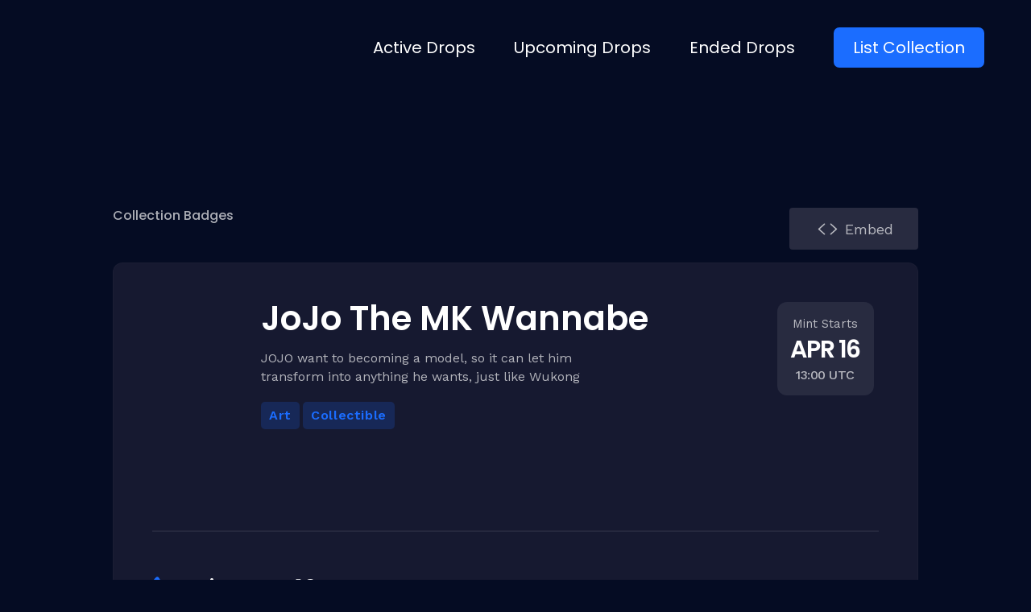

--- FILE ---
content_type: text/html; charset=utf-8
request_url: https://nftdroops.com/nft/jojo-the-mk-wannabe/
body_size: 54783
content:
<!DOCTYPE html>
<html lang="en-US">
<head>
  <meta charset="UTF-8">
  <link rel="profile" href="https://gmpg.org/xfn/11">
  <link rel="pingback" href="/xmlrpc.php">
  <meta name="viewport" content="width=device-width, initial-scale=1">
  <title>JoJo The MK Wannabe NFT &ndash; NFTdroops</title>
  <style id="rocket-critical-css">
  .screen-reader-text{border:0;clip:rect(1px,1px,1px,1px);-webkit-clip-path:inset(50%);clip-path:inset(50%);height:1px;margin:-1px;overflow:hidden;padding:0;position:absolute;width:1px;word-wrap:normal!important}.jet-listing-dynamic-field{display:flex;align-items:center}.jet-listing-dynamic-field__content{display:block;max-width:100%}.jet-listing-dynamic-field__inline-wrap{display:inline-flex;align-items:center;max-width:100%}.copy-the-code-inside-wrap .copy-the-code-button{position:absolute;right:0;top:0}.copy-the-code-wrap{display:block;position:relative}.copy-the-code-wrap .copy-the-code-button{background:#e1e3e8;padding:10px 20px;box-shadow:none;color:#424242;font-size:14px;font-weight:normal;border-radius:0;text-transform:capitalize;border:none;outline:none}.copy-the-code-wrap .copy-the-code-target{margin-top:0}html{font-family:sans-serif;-webkit-text-size-adjust:100%;-ms-text-size-adjust:100%}body{margin:0;background-color:white}header,main,nav,section{display:block}a{background-color:transparent;text-decoration:none}h1{font-size:2em;margin:0.67em 0}img{border:0}svg:not(:root){overflow:hidden}pre{overflow:auto}pre{font-family:monospace,monospace;font-size:1em}button{color:inherit;font:inherit;margin:0}button{overflow:visible}button{text-transform:none}button{-webkit-appearance:button}button::-moz-focus-inner{border:0;padding:0}html{-webkit-box-sizing:border-box;box-sizing:border-box}*,*:before,*:after{-webkit-box-sizing:inherit;box-sizing:inherit}.container{margin-left:auto;margin-right:auto;padding-left:0.9375rem;padding-right:0.9375rem}@media (min-width:640px){.container{max-width:640px}}@media (min-width:940px){.container{max-width:940px}}@media (min-width:1120px){.container{max-width:1120px}}@media (min-width:1200px){.container{max-width:1200px}}.row{display:-webkit-box;display:-webkit-flex;display:-ms-flexbox;display:flex;-webkit-flex-wrap:wrap;-ms-flex-wrap:wrap;flex-wrap:wrap;margin-left:-0.9375rem;margin-right:-0.9375rem}.col-xs-12{position:relative;min-height:1px;padding-left:0.9375rem;padding-right:0.9375rem}.col-xs-12{-webkit-box-flex:0;-webkit-flex:0 0 100%;-ms-flex:0 0 100%;flex:0 0 100%;max-width:100%}html{font-size:16px;font-size:1rem}h1,h2{margin:15px 0}p{margin:0 0 1em}i{font-style:italic}pre{font-family:"Courier 10 Pitch",Courier,monospace;line-height:1.6;overflow:auto;max-width:100%;margin:0 0 1.5em;padding:1.5em;background:#eee;border:1px solid #d5d5d5;white-space:pre;white-space:pre-wrap;word-wrap:break-word;font-size:16px;font-size:1rem}img{height:auto;max-width:100%}ul{margin:0 0 1.5em 1.5em;padding-left:0;padding-right:0}ul{list-style:disc}#toTop{overflow:hidden;display:none;text-decoration:none;position:fixed;bottom:15px;right:-999em;z-index:999}#toTop:before{content:"\f106";display:inline-block;font:normal normal normal 14px/1 FontAwesome;font-size:inherit;-webkit-font-smoothing:antialiased;-moz-osx-font-smoothing:grayscale;width:100%;font-size:25px}@media (min-width:640px){#toTop{right:20px}}.page-preloader-cover{position:fixed;z-index:1200;top:0;left:0;display:block;width:100%;height:100%;background-color:#fff}.page-preloader{position:relative;display:block;left:50%;top:50%;-webkit-border-radius:50%;border-radius:50%;width:30px;height:30px;border:3px solid transparent;margin:-16.5px 0 0 -16.5px;-webkit-animation:tm_spin 1s linear infinite;animation:tm_spin 1s linear infinite;z-index:11}@-webkit-keyframes tm_spin{0%{-webkit-transform:rotate(0deg);transform:rotate(0deg)}100%{-webkit-transform:rotate(360deg);transform:rotate(360deg)}}@keyframes tm_spin{0%{-webkit-transform:rotate(0deg);transform:rotate(0deg)}100%{-webkit-transform:rotate(360deg);transform:rotate(360deg)}}button{display:inline-block;max-width:100%;padding:12px 20px;text-align:center;white-space:nowrap;text-transform:uppercase;-o-text-overflow:ellipsis;text-overflow:ellipsis;text-decoration:none;border:none;-webkit-border-radius:4px;border-radius:4px;-webkit-box-shadow:none;box-shadow:none}::-moz-placeholder{opacity:1}:-moz-placeholder{opacity:1}a{text-decoration:none}.screen-reader-text{clip:rect(1px,1px,1px,1px);position:absolute!important;height:1px;width:1px;overflow:hidden}.site-header:before,.site-header:after,.site-content:before,.site-content:after{content:"";display:table;table-layout:fixed}.site-header:after,.site-content:after{clear:both}.site{word-wrap:break-word;-webkit-hyphens:auto;-ms-hyphens:auto;-o-hyphens:auto;hyphens:auto;overflow:hidden}body:not(.page-template-fullwidth-content) .site-content{margin-top:30px;margin-bottom:30px}.site-main>*:last-child{margin-bottom:0}@keyframes tm_spin{0%{-webkit-transform:rotate(0deg);transform:rotate(0deg)}100%{-webkit-transform:rotate(360deg);transform:rotate(360deg)}}.jet-popup.jet-popup--front-mode{position:fixed;width:100%;height:100%;top:0;left:0;display:-webkit-box;display:-ms-flexbox;display:flex;-webkit-box-pack:center;-ms-flex-pack:center;justify-content:center;-webkit-box-align:stretch;-ms-flex-align:stretch;align-items:stretch;z-index:999}.jet-popup.jet-popup--front-mode .jet-popup__inner{width:100%;position:relative;display:-webkit-box;display:-ms-flexbox;display:flex;-webkit-box-pack:center;-ms-flex-pack:center;justify-content:center;-webkit-box-align:center;-ms-flex-align:center;align-items:center}.jet-popup.jet-popup--front-mode .jet-popup__overlay{width:100%;height:100%;display:-webkit-box;display:-ms-flexbox;display:flex;-webkit-box-pack:center;-ms-flex-pack:center;justify-content:center;-webkit-box-align:center;-ms-flex-align:center;align-items:center;position:absolute;top:0;left:0;z-index:1;opacity:0;background-color:rgba(0,0,0,0.5)}.jet-popup.jet-popup--front-mode .jet-popup__container{position:relative;display:-webkit-box;display:-ms-flexbox;display:flex;-webkit-box-pack:center;-ms-flex-pack:center;justify-content:center;-webkit-box-align:stretch;-ms-flex-align:stretch;align-items:stretch;width:800px;max-width:100%;max-height:100%;height:auto;z-index:2;opacity:0}.jet-popup.jet-popup--front-mode .jet-popup__container-inner{width:100%;overflow-y:auto;overflow-x:hidden;position:relative;display:-webkit-box;display:-ms-flexbox;display:flex;-webkit-box-orient:vertical;-webkit-box-direction:normal;-ms-flex-flow:column nowrap;flex-flow:column nowrap;-webkit-box-pack:start;-ms-flex-pack:start;justify-content:flex-start;-webkit-box-align:stretch;-ms-flex-align:stretch;align-items:stretch;background-color:white;padding:20px;z-index:1}.jet-popup.jet-popup--front-mode .jet-popup__container-overlay{position:absolute;width:100%;height:100%;display:block;top:0;left:0;z-index:1}.jet-popup.jet-popup--front-mode .jet-popup__container-content{position:relative;z-index:2}.jet-popup.jet-popup--front-mode .jet-popup__close-button{display:-webkit-box;display:-ms-flexbox;display:flex;-webkit-box-pack:center;-ms-flex-pack:center;justify-content:center;-webkit-box-align:center;-ms-flex-align:center;align-items:center;position:absolute;top:0px;right:0px;z-index:2;width:30px;height:30px;font-size:20px;color:#fff;background-color:#6ec1e4}.jet-popup.jet-popup--front-mode .jet-popup__close-button i{line-height:1}.jet-popup.jet-popup--front-mode.jet-popup--hide-state{opacity:0}.jet-logo{display:-webkit-box;display:-ms-flexbox;display:flex}.jet-logo__link{display:-webkit-inline-box;display:-ms-inline-flexbox;display:inline-flex}.jet-logo-display-block .jet-logo__link{-webkit-box-orient:vertical;-webkit-box-direction:normal;-ms-flex-direction:column;flex-direction:column}.jet-elements-icon{display:inline-block;line-height:1;text-align:center}.jet-elements-icon svg{display:block;width:1em;height:1em;fill:currentColor}.jet-button__container{display:-webkit-box;display:-ms-flexbox;display:flex;-webkit-box-orient:horizontal;-webkit-box-direction:normal;-ms-flex-flow:row nowrap;flex-flow:row nowrap;-webkit-box-pack:center;-ms-flex-pack:center;justify-content:center}.jet-button__instance{position:relative;overflow:hidden;max-width:100%;-webkit-box-sizing:border-box;box-sizing:border-box;-webkit-transform:translateZ(0);transform:translateZ(0)}.jet-button__plane{display:block;width:100%;height:100%;top:0;left:0;position:absolute}.jet-button__plane-normal{z-index:1}.jet-button__plane-hover{z-index:3}.jet-button__state{display:-webkit-box;display:-ms-flexbox;display:flex;-webkit-box-orient:horizontal;-webkit-box-direction:normal;-ms-flex-direction:row;flex-direction:row;-webkit-box-pack:center;-ms-flex-pack:center;justify-content:center;-webkit-box-align:center;-ms-flex-align:center;align-items:center;-webkit-box-sizing:border-box;box-sizing:border-box}.jet-button__state-normal{position:relative;width:100%;height:100%;z-index:2}.jet-button__state-hover{position:absolute;width:100%;height:100%;top:0;left:0;z-index:4}.jet-button__icon{display:-webkit-box;display:-ms-flexbox;display:flex;-webkit-box-pack:center;-ms-flex-pack:center;justify-content:center;-webkit-box-align:center;-ms-flex-align:center;align-items:center}.jet-button__instance.jet-button__instance--icon-left .jet-button__state{-webkit-box-orient:horizontal;-webkit-box-direction:normal;-ms-flex-direction:row;flex-direction:row}.jet-button__instance.jet-button__instance--icon-left .jet-button__state .jet-button__icon{-webkit-box-ordinal-group:2;-ms-flex-order:1;order:1}.jet-button__instance.jet-button__instance--icon-left .jet-button__state .jet-button__label{-webkit-box-ordinal-group:3;-ms-flex-order:2;order:2}.jet-button__instance.hover-effect-1 .jet-button__plane-normal{opacity:1}.jet-button__instance.hover-effect-1 .jet-button__plane-hover{opacity:0}.jet-button__instance.hover-effect-1 .jet-button__state-normal .jet-button__icon{opacity:1}.jet-button__instance.hover-effect-1 .jet-button__state-normal .jet-button__label{opacity:1}.jet-button__instance.hover-effect-1 .jet-button__state-hover .jet-button__icon{opacity:0}.jet-button__instance.hover-effect-1 .jet-button__state-hover .jet-button__label{opacity:0}.jet-parallax-section__layout{position:absolute;display:block;width:100%;height:100%;top:0;left:0;overflow:hidden;-webkit-perspective:1200px;perspective:1200px}.jet-parallax-section__image{width:100%;height:100%;background-repeat:no-repeat;-webkit-background-size:auto auto;background-size:auto;background-position-x:50%;background-position-y:50%;will-change:transform}.jet-button__instance{-webkit-border-radius:4px;border-radius:4px}.jet-button__icon{color:white;width:25px;height:25px;font-size:25px;margin:3px}.jet-button__label{color:white;font-size:20px;line-height:20px;font-weight:600;text-align:left}.jet-button__state{padding:10px 30px}.jet-button__plane-normal{background-color:#6ec1e4}.jet-button__plane-hover{background-color:#54595f}@font-face{font-display:swap;font-family:eicons;src:url(/wp-content/plugins/elementor/assets/lib/eicons/fonts/eicons.eot?5.13.0);src:url(/wp-content/plugins/elementor/assets/lib/eicons/fonts/eicons.eot?5.13.0#iefix) format("embedded-opentype"),url(/wp-content/plugins/elementor/assets/lib/eicons/fonts/eicons.woff2?5.13.0) format("woff2"),url(/wp-content/plugins/elementor/assets/lib/eicons/fonts/eicons.woff?5.13.0) format("woff"),url(/wp-content/plugins/elementor/assets/lib/eicons/fonts/eicons.ttf?5.13.0) format("truetype"),url(/wp-content/plugins/elementor/assets/lib/eicons/fonts/eicons.svg?5.13.0#eicon) format("svg");font-weight:400;font-style:normal}[class*=" eicon-"]{display:inline-block;font-family:eicons;font-size:inherit;font-weight:400;font-style:normal;font-variant:normal;line-height:1;text-rendering:auto;-webkit-font-smoothing:antialiased;-moz-osx-font-smoothing:grayscale}.eicon-menu-bar:before{content:'\e816'}.eicon-close:before{content:'\e87f'}.elementor-screen-only,.screen-reader-text{position:absolute;top:-10000em;width:1px;height:1px;margin:-1px;padding:0;overflow:hidden;clip:rect(0,0,0,0);border:0}.elementor{-webkit-hyphens:manual;-ms-hyphens:manual;hyphens:manual}.elementor *,.elementor :after,.elementor :before{-webkit-box-sizing:border-box;box-sizing:border-box}.elementor a{-webkit-box-shadow:none;box-shadow:none;text-decoration:none}.elementor img{height:auto;max-width:100%;border:none;-webkit-border-radius:0;border-radius:0;-webkit-box-shadow:none;box-shadow:none}.elementor-widget-wrap .elementor-element.elementor-widget__width-initial{max-width:100%}:root{--page-title-display:block}.elementor-section{position:relative}.elementor-section .elementor-container{display:-webkit-box;display:-ms-flexbox;display:flex;margin-right:auto;margin-left:auto;position:relative}@media (max-width:1024px){.elementor-section .elementor-container{-ms-flex-wrap:wrap;flex-wrap:wrap}}.elementor-section.elementor-section-boxed>.elementor-container{max-width:1140px}.elementor-widget-wrap{position:relative;width:100%;-ms-flex-wrap:wrap;flex-wrap:wrap;-ms-flex-line-pack:start;align-content:flex-start}.elementor:not(.elementor-bc-flex-widget) .elementor-widget-wrap{display:-webkit-box;display:-ms-flexbox;display:flex}.elementor-widget-wrap>.elementor-element{width:100%}.elementor-widget{position:relative}.elementor-widget:not(:last-child){margin-bottom:20px}.elementor-widget:not(:last-child).elementor-widget__width-initial{margin-bottom:0}.elementor-column{min-height:1px}.elementor-column{position:relative;display:-webkit-box;display:-ms-flexbox;display:flex}.elementor-column-gap-default>.elementor-column>.elementor-element-populated{padding:10px}@media (min-width:768px){.elementor-column.elementor-col-33{width:33.333%}.elementor-column.elementor-col-50{width:50%}.elementor-column.elementor-col-100{width:100%}}@media (max-width:767px){.elementor-column{width:100%}}@media (min-width:1025px){#elementor-device-mode:after{content:"desktop"}}@media (min-width:-1px){#elementor-device-mode:after{content:"widescreen"}}@media (max-width:-1px){#elementor-device-mode:after{content:"laptop";content:"tablet_extra"}}@media (max-width:1024px){#elementor-device-mode:after{content:"tablet"}}@media (max-width:-1px){#elementor-device-mode:after{content:"mobile_extra"}}@media (max-width:767px){#elementor-device-mode:after{content:"mobile"}}@media (max-width:767px){.elementor .elementor-hidden-mobile{display:none}}@media (min-width:1025px) and (max-width:99999px){.elementor .elementor-hidden-desktop{display:none}}.elementor-kit-10459{--e-global-color-primary:#FFFFFF;--e-global-color-secondary:#FFFFFFAB;--e-global-color-text:#FFFFFF;--e-global-color-accent:#1B6DFF;--e-global-color-3460792:#050C23;--e-global-color-f9b51f5:#161930;--e-global-color-36975fa:#2ED06E;--e-global-color-e2bbd3e:#FFFFFF05;--e-global-color-04749ef:#1B6DFF30;--e-global-color-791eac4:#155CDB;--e-global-color-fb4656a:#25283B;--e-global-typography-primary-font-family:"Poppins";--e-global-typography-primary-font-size:60px;--e-global-typography-primary-font-weight:700;--e-global-typography-primary-text-transform:capitalize;--e-global-typography-primary-line-height:78px;--e-global-typography-secondary-font-family:"Poppins";--e-global-typography-secondary-font-size:55px;--e-global-typography-secondary-font-weight:600;--e-global-typography-secondary-text-transform:capitalize;--e-global-typography-secondary-line-height:72px;--e-global-typography-secondary-letter-spacing:0px;--e-global-typography-text-font-family:"Poppins";--e-global-typography-text-font-size:28px;--e-global-typography-text-font-weight:600;--e-global-typography-text-text-transform:capitalize;--e-global-typography-text-line-height:39px;--e-global-typography-accent-font-family:"Poppins";--e-global-typography-accent-font-size:24px;--e-global-typography-accent-font-weight:500;--e-global-typography-accent-text-transform:capitalize;--e-global-typography-accent-line-height:28px;--e-global-typography-83046fe-font-family:"Poppins";--e-global-typography-83046fe-font-size:18px;--e-global-typography-83046fe-font-weight:500;--e-global-typography-83046fe-text-transform:capitalize;--e-global-typography-83046fe-line-height:22px;--e-global-typography-3829dbf-font-family:"Poppins";--e-global-typography-3829dbf-font-size:16px;--e-global-typography-3829dbf-font-weight:600;--e-global-typography-3829dbf-text-transform:capitalize;--e-global-typography-3829dbf-line-height:20px;--e-global-typography-c54e14f-font-family:"Work Sans";--e-global-typography-c54e14f-font-size:16px;--e-global-typography-c54e14f-font-weight:400;--e-global-typography-c54e14f-text-transform:none;--e-global-typography-c54e14f-line-height:23px;--e-global-typography-4e43bd6-font-family:"Work Sans";font-family:"Work Sans",Sans-serif;font-size:16px;font-weight:400;line-height:26px}.elementor-kit-10459 a{color:var(--e-global-color-accent);font-family:"Work Sans",Sans-serif;font-size:16px;font-weight:400}.elementor-kit-10459 h1{font-family:"Poppins",Sans-serif;font-size:60px;font-weight:700;text-transform:capitalize;line-height:78px}.elementor-kit-10459 h2{font-family:"Poppins",Sans-serif;font-size:55px;font-weight:700;text-transform:capitalize;line-height:72px}.elementor-section.elementor-section-boxed>.elementor-container{max-width:1280px}.elementor-widget:not(:last-child){margin-bottom:20px}@media (max-width:1024px){.elementor-section.elementor-section-boxed>.elementor-container{max-width:1024px}}@media (max-width:767px){.elementor-kit-10459{--e-global-typography-primary-font-size:48px;--e-global-typography-primary-line-height:48px}.elementor-section.elementor-section-boxed>.elementor-container{max-width:767px}}.elementor-widget-heading .elementor-heading-title{color:var(--e-global-color-primary);font-family:var(--e-global-typography-primary-font-family),Sans-serif;font-size:var(--e-global-typography-primary-font-size);font-weight:var(--e-global-typography-primary-font-weight);text-transform:var(--e-global-typography-primary-text-transform);line-height:var(--e-global-typography-primary-line-height)}.elementor-widget-text-editor{color:var(--e-global-color-text);font-family:var(--e-global-typography-text-font-family),Sans-serif;font-size:var(--e-global-typography-text-font-size);font-weight:var(--e-global-typography-text-font-weight);text-transform:var(--e-global-typography-text-text-transform);line-height:var(--e-global-typography-text-line-height)}.elementor-widget-jet-button .jet-button__plane-normal{background-color:var(--e-global-color-primary)}.elementor-widget-jet-button .jet-button__plane-hover{background-color:var(--e-global-color-secondary)}.elementor-widget-jet-button .jet-button__state-normal .jet-button__label{font-family:var(--e-global-typography-primary-font-family),Sans-serif;font-size:var(--e-global-typography-primary-font-size);font-weight:var(--e-global-typography-primary-font-weight);text-transform:var(--e-global-typography-primary-text-transform);line-height:var(--e-global-typography-primary-line-height)}.elementor-widget-jet-button .jet-button__state-hover .jet-button__label{font-family:var(--e-global-typography-primary-font-family),Sans-serif;font-size:var(--e-global-typography-primary-font-size);font-weight:var(--e-global-typography-primary-font-weight);text-transform:var(--e-global-typography-primary-text-transform);line-height:var(--e-global-typography-primary-line-height)}.elementor-widget-nav-menu .elementor-nav-menu .elementor-item{font-family:var(--e-global-typography-primary-font-family),Sans-serif;font-size:var(--e-global-typography-primary-font-size);font-weight:var(--e-global-typography-primary-font-weight);text-transform:var(--e-global-typography-primary-text-transform);line-height:var(--e-global-typography-primary-line-height)}.elementor-widget-nav-menu .elementor-nav-menu--main .elementor-item{color:var(--e-global-color-text);fill:var(--e-global-color-text)}.elementor-widget-nav-menu .elementor-nav-menu--main:not(.e--pointer-framed) .elementor-item:before,.elementor-widget-nav-menu .elementor-nav-menu--main:not(.e--pointer-framed) .elementor-item:after{background-color:var(--e-global-color-accent)}.elementor-widget-nav-menu{--e-nav-menu-divider-color:var( --e-global-color-text )}.elementor-widget-nav-menu .elementor-nav-menu--dropdown .elementor-item{font-family:var(--e-global-typography-accent-font-family),Sans-serif;font-size:var(--e-global-typography-accent-font-size);font-weight:var(--e-global-typography-accent-font-weight);text-transform:var(--e-global-typography-accent-text-transform)}@media (max-width:1024px){.elementor-widget-heading .elementor-heading-title{font-size:var(--e-global-typography-primary-font-size);line-height:var(--e-global-typography-primary-line-height)}.elementor-widget-text-editor{font-size:var(--e-global-typography-text-font-size);line-height:var(--e-global-typography-text-line-height)}.elementor-widget-jet-button .jet-button__state-normal .jet-button__label{font-size:var(--e-global-typography-primary-font-size);line-height:var(--e-global-typography-primary-line-height)}.elementor-widget-jet-button .jet-button__state-hover .jet-button__label{font-size:var(--e-global-typography-primary-font-size);line-height:var(--e-global-typography-primary-line-height)}.elementor-widget-nav-menu .elementor-nav-menu .elementor-item{font-size:var(--e-global-typography-primary-font-size);line-height:var(--e-global-typography-primary-line-height)}.elementor-widget-nav-menu .elementor-nav-menu--dropdown .elementor-item{font-size:var(--e-global-typography-accent-font-size)}}@media (max-width:767px){.elementor-widget-heading .elementor-heading-title{font-size:var(--e-global-typography-primary-font-size);line-height:var(--e-global-typography-primary-line-height)}.elementor-widget-text-editor{font-size:var(--e-global-typography-text-font-size);line-height:var(--e-global-typography-text-line-height)}.elementor-widget-jet-button .jet-button__state-normal .jet-button__label{font-size:var(--e-global-typography-primary-font-size);line-height:var(--e-global-typography-primary-line-height)}.elementor-widget-jet-button .jet-button__state-hover .jet-button__label{font-size:var(--e-global-typography-primary-font-size);line-height:var(--e-global-typography-primary-line-height)}.elementor-widget-nav-menu .elementor-nav-menu .elementor-item{font-size:var(--e-global-typography-primary-font-size);line-height:var(--e-global-typography-primary-line-height)}.elementor-widget-nav-menu .elementor-nav-menu--dropdown .elementor-item{font-size:var(--e-global-typography-accent-font-size)}}.elementor-10972 .elementor-element.elementor-element-8343f55>.elementor-container>.elementor-column>.elementor-widget-wrap{align-content:center;align-items:center}.elementor-10972 .elementor-element.elementor-element-8343f55 .elementor-repeater-item-78a9b61.jet-parallax-section__layout .jet-parallax-section__image{background-size:auto}.elementor-10972 .elementor-element.elementor-element-8279fc8.elementor-column.elementor-element[data-element_type="column"]>.elementor-widget-wrap.elementor-element-populated{align-content:center;align-items:center}.elementor-10972 .elementor-element.elementor-element-fa74030 .jet-logo{justify-content:flex-start}.elementor-10972 .elementor-element.elementor-element-fa74030{width:240px;max-width:240px}.elementor-10972 .elementor-element.elementor-element-050f31d .elementor-menu-toggle{margin-left:auto}.elementor-10972 .elementor-element.elementor-element-050f31d .elementor-nav-menu .elementor-item{font-family:"Poppins",Sans-serif;font-size:20px;font-weight:400;text-transform:capitalize;line-height:24px}.elementor-10972 .elementor-element.elementor-element-050f31d .elementor-nav-menu--main .elementor-item{padding-left:0px;padding-right:0px}.elementor-10972 .elementor-element.elementor-element-050f31d{--e-nav-menu-horizontal-menu-item-margin:calc( 48px / 2 )}.elementor-10972 .elementor-element.elementor-element-050f31d .elementor-nav-menu--dropdown a,.elementor-10972 .elementor-element.elementor-element-050f31d .elementor-menu-toggle{color:var(--e-global-color-primary)}.elementor-10972 .elementor-element.elementor-element-050f31d .elementor-nav-menu--dropdown{background-color:var(--e-global-color-f9b51f5)}.elementor-10972 .elementor-element.elementor-element-050f31d .elementor-nav-menu--dropdown .elementor-item{font-family:"Poppins",Sans-serif;font-size:24px;font-weight:400;text-transform:capitalize}.elementor-10972 .elementor-element.elementor-element-050f31d div.elementor-menu-toggle{color:var(--e-global-color-primary)}.elementor-10972 .elementor-element.elementor-element-8343f55:not(.elementor-motion-effects-element-type-background){background-color:#02010100}.elementor-10972 .elementor-element.elementor-element-8343f55{margin-top:0px;margin-bottom:0px;padding:24px 48px 24px 48px;z-index:1000}@media (max-width:1024px){.elementor-10972 .elementor-element.elementor-element-050f31d .elementor-menu-toggle{font-size:24px}.elementor-10972 .elementor-element.elementor-element-8343f55{padding:20px 20px 20px 20px}}@media (max-width:767px){.elementor-10972 .elementor-element.elementor-element-fa74030 .jet-logo{justify-content:flex-start}.elementor-10972 .elementor-element.elementor-element-050f31d .elementor-nav-menu--dropdown .elementor-item{font-size:24px}.elementor-10972 .elementor-element.elementor-element-050f31d .elementor-nav-menu--dropdown{border-radius:0px 0px 7px 7px}.elementor-10972 .elementor-element.elementor-element-050f31d .elementor-nav-menu--dropdown li:first-child a{border-top-left-radius:0px;border-top-right-radius:0px}.elementor-10972 .elementor-element.elementor-element-050f31d .elementor-nav-menu--dropdown li:last-child a{border-bottom-right-radius:7px;border-bottom-left-radius:7px}.elementor-10972 .elementor-element.elementor-element-050f31d .elementor-nav-menu--dropdown a{padding-left:24px;padding-right:24px;padding-top:24px;padding-bottom:24px}.elementor-10972 .elementor-element.elementor-element-050f31d .elementor-nav-menu__container.elementor-nav-menu--dropdown{margin-top:18px!important}.elementor-10972 .elementor-element.elementor-element-050f31d .elementor-menu-toggle{font-size:28px}.elementor-10972 .elementor-element.elementor-element-8343f55{padding:6px 6px 6px 6px}}.elementor-10814 .elementor-element.elementor-element-1a0d4b5{color:var(--e-global-color-secondary);font-family:"Work Sans",Sans-serif;font-size:17px;font-weight:400;text-transform:none;line-height:30px}.elementor-10814 .elementor-element.elementor-element-1a0d4b5>.elementor-widget-container{margin:0px 0px 0px 0px;padding:0px 70px 0px 0px}@media (max-width:1024px){.elementor-10814 .elementor-element.elementor-element-1a0d4b5>.elementor-widget-container{margin:48px 0px 0px 0px}}@media (max-width:767px){.elementor-10814 .elementor-element.elementor-element-1a0d4b5>.elementor-widget-container{margin:48px 0px 0px 0px;padding:0px 0px 0px 0px}}.elementor-11354 .elementor-element.elementor-element-65b9eab>.elementor-container{max-width:1000px}.elementor-11354 .elementor-element.elementor-element-b9207cf>.elementor-element-populated{padding:0px 0px 0px 0px}.elementor-11354 .elementor-element.elementor-element-ea85d17 .jet-button__instance{width:160px;height:52px}.elementor-11354 .elementor-element.elementor-element-ea85d17 .jet-button__state-normal{justify-content:center}.elementor-11354 .elementor-element.elementor-element-ea85d17 .jet-button__state-hover{justify-content:center}.elementor-11354 .elementor-element.elementor-element-ea85d17 .jet-button__container{justify-content:flex-end}.elementor-11354 .elementor-element.elementor-element-ea85d17 .jet-button__plane-normal{background-color:#282B40}.elementor-11354 .elementor-element.elementor-element-ea85d17 .jet-button__plane-hover{background-color:#1F2136}.elementor-11354 .elementor-element.elementor-element-ea85d17 .jet-button__state-normal .jet-button__icon{color:var(--e-global-color-text)}.elementor-11354 .elementor-element.elementor-element-ea85d17 .jet-button__state-hover .jet-button__icon{color:var(--e-global-color-secondary)}.elementor-11354 .elementor-element.elementor-element-ea85d17 .jet-button__state-normal .jet-button__label{text-align:left;margin:0px 0px 0px 6px;color:var(--e-global-color-secondary)}.elementor-11354 .elementor-element.elementor-element-ea85d17 .jet-button__state-hover .jet-button__label{text-align:left;margin:0px 0px 0px 6px;color:var(--e-global-color-secondary)}.elementor-11354 .elementor-element.elementor-element-ea85d17 .jet-button__state-normal .jet-button__label{font-family:"Work Sans",Sans-serif;font-size:18px;font-weight:400;text-transform:none;line-height:23px}.elementor-11354 .elementor-element.elementor-element-ea85d17 .jet-button__state-hover .jet-button__label{font-family:"Work Sans",Sans-serif;font-size:18px;font-weight:400;text-transform:none;line-height:23px}.elementor-11354 .elementor-element.elementor-element-65b9eab{margin-top:140px;margin-bottom:0px}.elementor-11354 .elementor-element.elementor-element-a07e336>.elementor-container{max-width:1000px}.elementor-11354 .elementor-element.elementor-element-a07e336 .elementor-repeater-item-3627445.jet-parallax-section__layout .jet-parallax-section__image{background-size:auto}.elementor-11354 .elementor-element.elementor-element-0b0b678:not(.elementor-motion-effects-element-type-background)>.elementor-widget-wrap{background-color:var(--e-global-color-f9b51f5)}.elementor-11354 .elementor-element.elementor-element-0b0b678>.elementor-element-populated{border-style:solid;border-width:1px 1px 1px 1px;border-color:var(--e-global-color-e2bbd3e);padding:48px 48px 48px 48px}.elementor-11354 .elementor-element.elementor-element-0b0b678>.elementor-element-populated{border-radius:12px 12px 12px 12px}.elementor-11354 .elementor-element.elementor-element-9b070df .elementor-repeater-item-4eaee78.jet-parallax-section__layout .jet-parallax-section__image{background-size:auto}.elementor-11354 .elementor-element.elementor-element-3ca67d5.elementor-column>.elementor-widget-wrap{justify-content:flex-start}.elementor-11354 .elementor-element.elementor-element-3ca67d5>.elementor-element-populated{margin:0px 0px 0px 0px;--e-column-margin-right:0px;--e-column-margin-left:0px;padding:0px 0px 0px 0px}.elementor-11354 .elementor-element.elementor-element-d73a02e{text-align:left}.elementor-11354 .elementor-element.elementor-element-d73a02e img{max-width:110px;height:110px;object-fit:fill;border-radius:50% 50% 50% 50%}.elementor-11354 .elementor-element.elementor-element-d897246>.elementor-element-populated{padding:0px 0px 0px 0px}.elementor-11354 .elementor-element.elementor-element-d429d3b .jet-listing-dynamic-field__content{color:var(--e-global-color-primary);font-family:"Poppins",Sans-serif;font-size:42px;font-weight:600;text-transform:capitalize;line-height:42px;text-align:left}.elementor-11354 .elementor-element.elementor-element-d429d3b .jet-listing-dynamic-field .jet-listing-dynamic-field__inline-wrap{width:auto}.elementor-11354 .elementor-element.elementor-element-d429d3b .jet-listing-dynamic-field .jet-listing-dynamic-field__content{width:auto}.elementor-11354 .elementor-element.elementor-element-d429d3b .jet-listing-dynamic-field{justify-content:flex-start}.elementor-11354 .elementor-element.elementor-element-d429d3b .jet-listing-dynamic-field.display-inline .jet-listing-dynamic-field__inline-wrap{padding:0px 0px 0px 0px;margin:0px 0px 0px 0px}.elementor-11354 .elementor-element.elementor-element-d429d3b>.elementor-widget-container{margin:0px 0px 0px 0px;padding:0px 0px 0px 0px}.elementor-11354 .elementor-element.elementor-element-fd4b39e .jet-listing-dynamic-field__content{color:var(--e-global-color-secondary);font-family:"Work Sans",Sans-serif;font-size:16px;font-weight:400;line-height:23px}.elementor-11354 .elementor-element.elementor-element-fd4b39e .jet-listing-dynamic-field .jet-listing-dynamic-field__inline-wrap{width:auto}.elementor-11354 .elementor-element.elementor-element-fd4b39e .jet-listing-dynamic-field .jet-listing-dynamic-field__content{width:auto}.elementor-11354 .elementor-element.elementor-element-fd4b39e .jet-listing-dynamic-field{justify-content:flex-start}.elementor-11354 .elementor-element.elementor-element-fd4b39e .jet-listing-dynamic-field.display-inline .jet-listing-dynamic-field__inline-wrap{padding:0px 70px 0px 0px;margin:0px 0px 0px 0px}.elementor-11354 .elementor-element.elementor-element-fd4b39e>.elementor-widget-container{margin:0px 0px 0px 0px;padding:0% 14% 0% 0%}.elementor-11354 .elementor-element.elementor-element-f1088b9>.elementor-element-populated{padding:0px 0px 0px 0px}.elementor-11354 .elementor-element.elementor-element-67fd40a .elementor-repeater-item-9877534.jet-parallax-section__layout .jet-parallax-section__image{background-size:auto}.elementor-11354 .elementor-element.elementor-element-1373c18{text-align:center}.elementor-11354 .elementor-element.elementor-element-1373c18 .elementor-heading-title{color:var(--e-global-color-secondary);font-family:"Work Sans",Sans-serif;font-size:15px;font-weight:400;line-height:24px}.elementor-11354 .elementor-element.elementor-element-f158ecc .jet-listing-dynamic-field__content{color:var(--e-global-color-primary);font-family:"Poppins",Sans-serif;font-size:30px;font-weight:600;text-transform:uppercase;line-height:36px;letter-spacing:-1.4px;text-align:center}.elementor-11354 .elementor-element.elementor-element-f158ecc .jet-listing-dynamic-field .jet-listing-dynamic-field__inline-wrap{width:auto}.elementor-11354 .elementor-element.elementor-element-f158ecc .jet-listing-dynamic-field .jet-listing-dynamic-field__content{width:auto}.elementor-11354 .elementor-element.elementor-element-f158ecc .jet-listing-dynamic-field{justify-content:center}.elementor-11354 .elementor-element.elementor-element-f158ecc .jet-listing-dynamic-field.display-inline .jet-listing-dynamic-field__inline-wrap{padding:0px 0px 0px 0px;margin:0px 0px 0px 0px}.elementor-11354 .elementor-element.elementor-element-f158ecc>.elementor-widget-container{margin:0px 0px 0px 0px}.elementor-11354 .elementor-element.elementor-element-a322988 .jet-listing-dynamic-field__content{color:var(--e-global-color-secondary);font-family:"Work Sans",Sans-serif;font-size:16px;font-weight:500;text-transform:uppercase;line-height:24px;letter-spacing:-0.5px;text-align:center}.elementor-11354 .elementor-element.elementor-element-a322988 .jet-listing-dynamic-field .jet-listing-dynamic-field__inline-wrap{width:auto}.elementor-11354 .elementor-element.elementor-element-a322988 .jet-listing-dynamic-field .jet-listing-dynamic-field__content{width:auto}.elementor-11354 .elementor-element.elementor-element-a322988 .jet-listing-dynamic-field{justify-content:center}.elementor-11354 .elementor-element.elementor-element-a322988 .jet-listing-dynamic-field.display-inline .jet-listing-dynamic-field__inline-wrap{padding:0px 0px 0px 0px;margin:0px 0px 0px 0px}.elementor-11354 .elementor-element.elementor-element-33629cc .elementor-repeater-item-fca0cb2.jet-parallax-section__layout .jet-parallax-section__image{background-size:auto}.elementor-11354 .elementor-element.elementor-element-4f4d81b>.elementor-element-populated{padding:0px 0px 0px 0px}.elementor-11354 .elementor-element.elementor-element-33629cc{margin-top:60px;margin-bottom:0px;padding:0px 0px 0px 0px}.elementor-11354 .elementor-element.elementor-element-a07e336{margin-top:16px;margin-bottom:0px;padding:0px 0px 100px 0px}@media (max-width:1024px){.elementor-11354 .elementor-element.elementor-element-fd4b39e .jet-listing-dynamic-field.display-inline .jet-listing-dynamic-field__inline-wrap{padding:0px 28px 0px 0px}.elementor-11354 .elementor-element.elementor-element-fd4b39e>.elementor-widget-container{padding:0% 0% 0% 0%}.elementor-11354 .elementor-element.elementor-element-a07e336{margin-top:80px;margin-bottom:0px}}@media (min-width:768px){.elementor-11354 .elementor-element.elementor-element-3ca67d5{width:15%}.elementor-11354 .elementor-element.elementor-element-d897246{width:67.297%}.elementor-11354 .elementor-element.elementor-element-f1088b9{width:17%}}@media (max-width:1024px) and (min-width:768px){.elementor-11354 .elementor-element.elementor-element-3ca67d5{width:15%}.elementor-11354 .elementor-element.elementor-element-d897246{width:68%}}@media (max-width:767px){.elementor-11354 .elementor-element.elementor-element-0b0b678>.elementor-element-populated{padding:30px 30px 30px 30px}.elementor-11354 .elementor-element.elementor-element-d73a02e{text-align:center}.elementor-11354 .elementor-element.elementor-element-d73a02e img{max-width:180px;height:180px}.elementor-11354 .elementor-element.elementor-element-d73a02e>.elementor-widget-container{margin:0px 0px 24px 0px}.elementor-11354 .elementor-element.elementor-element-d429d3b .jet-listing-dynamic-field__content{font-size:32px;line-height:38px;text-align:center}.elementor-11354 .elementor-element.elementor-element-d429d3b .jet-listing-dynamic-field{justify-content:center}.elementor-11354 .elementor-element.elementor-element-fd4b39e .jet-listing-dynamic-field__content{text-align:center}.elementor-11354 .elementor-element.elementor-element-fd4b39e .jet-listing-dynamic-field.display-inline .jet-listing-dynamic-field__inline-wrap{padding:0px 0px 0px 0px}.elementor-11354 .elementor-element.elementor-element-fd4b39e>.elementor-widget-container{padding:0px 0px 0px 0px}}.fa{-moz-osx-font-smoothing:grayscale;-webkit-font-smoothing:antialiased;display:inline-block;font-style:normal;font-variant:normal;text-rendering:auto;line-height:1}.fa-times:before{content:"\f00d"}@font-face{font-family:"Font Awesome 5 Free";font-style:normal;font-weight:900;font-display:swap;src:url(/wp-content/plugins/elementor/assets/lib/font-awesome/webfonts/fa-solid-900.eot);src:url(/wp-content/plugins/elementor/assets/lib/font-awesome/webfonts/fa-solid-900.eot?#iefix) format("embedded-opentype"),url(/wp-content/plugins/elementor/assets/lib/font-awesome/webfonts/fa-solid-900.woff2) format("woff2"),url(/wp-content/plugins/elementor/assets/lib/font-awesome/webfonts/fa-solid-900.woff) format("woff"),url(/wp-content/plugins/elementor/assets/lib/font-awesome/webfonts/fa-solid-900.ttf) format("truetype"),url(/wp-content/plugins/elementor/assets/lib/font-awesome/webfonts/fa-solid-900.svg#fontawesome) format("svg")}.fa{font-family:"Font Awesome 5 Free";font-weight:900}@font-face{font-family:"Font Awesome 5 Free";font-style:normal;font-weight:400;font-display:swap;src:url(/wp-content/plugins/elementor/assets/lib/font-awesome/webfonts/fa-regular-400.eot);src:url(/wp-content/plugins/elementor/assets/lib/font-awesome/webfonts/fa-regular-400.eot?#iefix) format("embedded-opentype"),url(/wp-content/plugins/elementor/assets/lib/font-awesome/webfonts/fa-regular-400.woff2) format("woff2"),url(/wp-content/plugins/elementor/assets/lib/font-awesome/webfonts/fa-regular-400.woff) format("woff"),url(/wp-content/plugins/elementor/assets/lib/font-awesome/webfonts/fa-regular-400.ttf) format("truetype"),url(/wp-content/plugins/elementor/assets/lib/font-awesome/webfonts/fa-regular-400.svg#fontawesome) format("svg")}.elementor-item:after,.elementor-item:before{display:block;position:absolute}.elementor-item:not(:hover):not(:focus):not(.elementor-item-active):not(.highlighted):after,.elementor-item:not(:hover):not(:focus):not(.elementor-item-active):not(.highlighted):before{opacity:0}.elementor-nav-menu--main .elementor-nav-menu a{padding:13px 20px}.elementor-nav-menu--layout-horizontal{display:-webkit-box;display:-ms-flexbox;display:flex}.elementor-nav-menu--layout-horizontal .elementor-nav-menu{display:-webkit-box;display:-ms-flexbox;display:flex;-ms-flex-wrap:wrap;flex-wrap:wrap}.elementor-nav-menu--layout-horizontal .elementor-nav-menu a{white-space:nowrap;-webkit-box-flex:1;-ms-flex-positive:1;flex-grow:1}.elementor-nav-menu--layout-horizontal .elementor-nav-menu>li{display:-webkit-box;display:-ms-flexbox;display:flex}.elementor-nav-menu--layout-horizontal .elementor-nav-menu>li:not(:first-child)>a{-webkit-margin-start:var(--e-nav-menu-horizontal-menu-item-margin);margin-inline-start:var(--e-nav-menu-horizontal-menu-item-margin)}.elementor-nav-menu--layout-horizontal .elementor-nav-menu>li:not(:last-child)>a{-webkit-margin-end:var(--e-nav-menu-horizontal-menu-item-margin);margin-inline-end:var(--e-nav-menu-horizontal-menu-item-margin)}.elementor-nav-menu--layout-horizontal .elementor-nav-menu>li:not(:last-child):after{content:var(--e-nav-menu-divider-content,none);height:var(--e-nav-menu-divider-height,35%);border-left:var(--e-nav-menu-divider-width,2px) var(--e-nav-menu-divider-style,solid) var(--e-nav-menu-divider-color,#000);border-bottom-color:var(--e-nav-menu-divider-color,#000);border-right-color:var(--e-nav-menu-divider-color,#000);border-top-color:var(--e-nav-menu-divider-color,#000);-ms-flex-item-align:center;align-self:center}.elementor-nav-menu__align-right .elementor-nav-menu{margin-left:auto}.elementor-nav-menu__align-right .elementor-nav-menu{-webkit-box-pack:end;-ms-flex-pack:end;justify-content:flex-end}.elementor-widget-nav-menu .elementor-widget-container{display:-webkit-box;display:-ms-flexbox;display:flex;-webkit-box-orient:vertical;-webkit-box-direction:normal;-ms-flex-direction:column;flex-direction:column}.elementor-nav-menu{position:relative;z-index:2}.elementor-nav-menu:after{content:"\00a0";display:block;height:0;font:0/0 serif;clear:both;visibility:hidden;overflow:hidden}.elementor-nav-menu,.elementor-nav-menu li{display:block;list-style:none;margin:0;padding:0;line-height:normal}.elementor-nav-menu a,.elementor-nav-menu li{position:relative}.elementor-nav-menu li{border-width:0}.elementor-nav-menu a{display:-webkit-box;display:-ms-flexbox;display:flex;-webkit-box-align:center;-ms-flex-align:center;align-items:center}.elementor-nav-menu a{padding:10px 20px;line-height:20px}.elementor-menu-toggle{display:-webkit-box;display:-ms-flexbox;display:flex;-webkit-box-align:center;-ms-flex-align:center;align-items:center;-webkit-box-pack:center;-ms-flex-pack:center;justify-content:center;font-size:22px;padding:.25em;border:0 solid;border-radius:3px;background-color:rgba(0,0,0,.05);color:#494c4f}.elementor-menu-toggle:not(.elementor-active) .elementor-menu-toggle__icon--close{display:none}.elementor-nav-menu--dropdown{background-color:#fff;font-size:13px}.elementor-nav-menu--dropdown.elementor-nav-menu__container{margin-top:10px;-webkit-transform-origin:top;-ms-transform-origin:top;transform-origin:top;overflow:auto}.elementor-nav-menu--dropdown a{color:#494c4f}.elementor-nav-menu--toggle .elementor-menu-toggle:not(.elementor-active)+.elementor-nav-menu__container{-webkit-transform:scaleY(0);-ms-transform:scaleY(0);transform:scaleY(0);max-height:0}.elementor-nav-menu--stretch .elementor-nav-menu__container.elementor-nav-menu--dropdown{position:absolute;z-index:9997}@media (min-width:1025px){.elementor-nav-menu--dropdown-tablet .elementor-menu-toggle,.elementor-nav-menu--dropdown-tablet .elementor-nav-menu--dropdown{display:none}}@media (max-width:1024px){.elementor-nav-menu--dropdown-tablet .elementor-nav-menu--main{display:none}}.elementor-13584 .elementor-element.elementor-element-1329bc5>.elementor-container{max-width:500px}.elementor-13584 .elementor-element.elementor-element-1329bc5 .elementor-repeater-item-d1fc95e.jet-parallax-section__layout .jet-parallax-section__image{background-size:auto}.elementor-13584 .elementor-element.elementor-element-8341d8c{text-align:center}.elementor-13584 .elementor-element.elementor-element-8341d8c .elementor-heading-title{font-family:"Poppins",Sans-serif;font-size:36px;font-weight:600;text-transform:capitalize;line-height:48px}.elementor-13584 .elementor-element.elementor-element-8341d8c>.elementor-widget-container{margin:0px 0px 10px 0px}.elementor-13584 .elementor-element.elementor-element-e24a5a9{text-align:center;color:var(--e-global-color-secondary);font-family:"Work Sans",Sans-serif;font-size:18px;font-weight:400;text-transform:none;line-height:23px}.elementor-13584 .elementor-element.elementor-element-e24a5a9>.elementor-widget-container{margin:0px 0px 36px 0px;padding:0px 0px 0px 0px}.elementor-13584 .elementor-element.elementor-element-1e8fbfd .elementor-repeater-item-d831060.jet-parallax-section__layout .jet-parallax-section__image{background-size:auto}.elementor-13584 .elementor-element.elementor-element-3761bdb img{width:120px}.elementor-13584 .elementor-element.elementor-element-3761bdb>.elementor-widget-container{margin:0px 0px 16px 0px;padding:16px 16px 16px 16px;background-color:var(--e-global-color-primary);border-radius:12px 12px 12px 12px}.elementor-13584 .elementor-element.elementor-element-be7c70d img{width:120px}.elementor-13584 .elementor-element.elementor-element-be7c70d>.elementor-widget-container{margin:0px 0px 16px 0px;padding:16px 16px 16px 16px;background-color:var(--e-global-color-fb4656a);border-radius:12px 12px 12px 12px}.elementor-13584 .elementor-element.elementor-element-d6a55d2{text-align:center;color:var(--e-global-color-secondary);font-family:"Work Sans",Sans-serif;font-size:18px;font-weight:400;text-transform:none;line-height:23px}.elementor-13584 .elementor-element.elementor-element-d6a55d2>.elementor-widget-container{margin:0px 0px 16px 0px;padding:0px 0px 0px 0px}#jet-popup-13584{z-index:1000}#jet-popup-13584 .jet-popup__container{width:900px}#jet-popup-13584 .jet-popup__inner{justify-content:center;align-items:center}#jet-popup-13584 .jet-popup__container-inner{justify-content:flex-start;background-color:var(--e-global-color-f9b51f5);padding:36px 48px 36px 48px;border-radius:16px 16px 16px 16px;border-style:solid;border-width:1px 1px 1px 1px;border-color:var(--e-global-color-e2bbd3e)}#jet-popup-13584 .jet-popup__container-overlay{border-radius:16px 16px 16px 16px}#jet-popup-13584 .jet-popup__close-button{transform:translateX(-5px) translateY(5px);-webkit-transform:translateX(-5px) translateY(5px);background-color:#933AFE00}#jet-popup-13584 .jet-popup__overlay{background-color:#050C23E8}@media (max-width:1024px){#jet-popup-13584 .jet-popup__close-button{transform:translateX(-5px) translateY(5px);-webkit-transform:translateX(-5px) translateY(5px)}}@media (max-width:767px){#jet-popup-13584 .jet-popup__close-button{transform:translateX(-5px) translateY(5px);-webkit-transform:translateX(-5px) translateY(5px)}}
  </style>
  <link rel="preload" href="/wp-content/cache/min/1/ece8813bed87c88905d60bbbab19b2ee.css" data-rocket-async="style" as="style" onload="this.onload=null;this.rel='stylesheet'" media="all" data-minify="1">
  <meta name="description" content="JOJO want to becoming a model, so it can let him transform into anything he wants, just like Wukong">
  <link rel="canonical" href="/nft/jojo-the-mk-wannabe/">
  <meta property="og:locale" content="en_US">
  <meta property="og:type" content="article">
  <meta property="og:title" content="JoJo The MK Wannabe">
  <meta property="og:description" content="JOJO want to becoming a model, so it can let him transform into anything he wants, just like Wukong">
  <meta property="og:url" content="https://nftdroops.com/nft/jojo-the-mk-wannabe/">
  <meta property="og:site_name" content="NFTdroops">
  <meta property="og:image" content="https://nftdroops.com/wp-content/uploads/2Otfid1n_400x400.jpg">
  <meta property="og:image:width" content="400">
  <meta property="og:image:height" content="400">
  <meta property="og:image:type" content="image/jpeg">
  <meta name="twitter:card" content="summary_large_image">
  <link rel="dns-prefetch" href="//fonts.googleapis.com">
  <link rel="dns-prefetch" href="//s.w.org">
  <link rel="alternate" type="application/rss+xml" title="NFTdroops &raquo; Feed" href="/feed/">
  <link rel="alternate" type="application/rss+xml" title="NFTdroops &raquo; Comments Feed" href="/comments/feed/">
  <style type="text/css">
  img.wp-smiley,
  img.emoji {
        display: inline !important;
        border: none !important;
        box-shadow: none !important;
        height: 1em !important;
        width: 1em !important;
        margin: 0 .07em !important;
        vertical-align: -0.1em !important;
        background: none !important;
        padding: 0 !important;
  }
  </style>
  <link rel="preload" href="//fonts.googleapis.com/css?family=Roboto%3A300%2C400%2C500%2C900%7CMontserrat%3A700&#038;subset=latin&#038;ver=5.8.10" data-rocket-async="style" as="style" onload="this.onload=null;this.rel='stylesheet'" type="text/css" media="all">
  <link rel="preload" href="https://fonts.googleapis.com/css?family=Poppins%3A100%2C100italic%2C200%2C200italic%2C300%2C300italic%2C400%2C400italic%2C500%2C500italic%2C600%2C600italic%2C700%2C700italic%2C800%2C800italic%2C900%2C900italic%7CWork+Sans%3A100%2C100italic%2C200%2C200italic%2C300%2C300italic%2C400%2C400italic%2C500%2C500italic%2C600%2C600italic%2C700%2C700italic%2C800%2C800italic%2C900%2C900italic&#038;display=auto&#038;ver=5.8.10" data-rocket-async="style" as="style" onload="this.onload=null;this.rel='stylesheet'" type="text/css" media="all">
  <link rel="https://api.w.org/" href="/wp-json/">
  <link rel="alternate" type="application/json" href="/wp-json/wp/v2/nft/23621">
  <link rel="EditURI" type="application/rsd+xml" title="RSD" href="/xmlrpc.php?rsd">
  <link rel="wlwmanifest" type="application/wlwmanifest+xml" href="/wp-includes/wlwmanifest.xml">
  <link rel="shortlink" href="/?p=23621">
  <link rel="alternate" type="application/json+oembed" href="/wp-json/oembed/1.0/embed?url=https%3A%2F%2Fnftdroops.com%2Fnft%2Fjojo-the-mk-wannabe%2F">
  <link rel="alternate" type="text/xml+oembed" href="/wp-json/oembed/1.0/embed?url=https%3A%2F%2Fnftdroops.com%2Fnft%2Fjojo-the-mk-wannabe%2F&#038;format=xml">
  <script>
                        window.dataLayer = window.dataLayer || [];
                        function gtag(){dataLayer.push(arguments);}
                        gtag('js', new Date());
                        gtag('config', 'G-9S9WT3LBZ0');
  </script>
  <link rel="icon" href="/wp-content/uploads/2021/12/favo.png" sizes="32x32">
  <link rel="icon" href="/wp-content/uploads/2021/12/favo.png" sizes="192x192">
  <link rel="apple-touch-icon" href="/wp-content/uploads/2021/12/favo.png">
  <meta name="msapplication-TileImage" content="https://nftdroops.com/wp-content/uploads/2021/12/favo.png">
  <style type="text/css" id="wp-custom-css">
                        body {
        background-color: #050C23;
  }

  body:not(.page-template-fullwidth-content) .site-content { margin-top: 0px; margin-bottom: 0px; 
  }

  .nf-header .menu-item:last-child a {
    background: #1B6DFF;
    padding: 12px 24px !important;
    color: #ffffff !important;
    transition: all 0.2s;
    border-radius: 7px;
  }

  .nf-header .menu-item:last-child a:hover {
    background: #0A59EB;
    color: #ffffff !important;
  }


  .nf-nav-container .elementor-widget-wrap {
        justify-content: space-between; 
  }

  .nf-nav-container .elementor-widget-wrap>.elementor-element {
        width: auto;
  }

  .nf-footer a {
    font-size: 18px;
    color: #ffffffAB;
    margin-bottom: 12px;
  }

  .nf-footer .menu-item:first-child a {
    padding-top: 0 !important;
  }

  .nf-footer a:hover {
    color: #1B6DFF;
  }

  .nf-footer h5 {
    margin-top: 0;
  }

  .nf-card-logo img {
    border-radius: 100px;
  }

  .nf-card-collection-name h4 {
        white-space: nowrap;
    overflow: hidden;
    text-overflow: ellipsis;
  }

  .nf-card-collection-name {
    margin-bottom: 4px !important;
  }

  .nf-items:before {
    content: " ";
    display: inline-block;
    width: 16px;
    height: 16px;
    background: url(/wp-content/uploads/2021/12/items.png) center no-repeat;
    background-size: contain;
    opacity: 0.67;
    margin-right: 8px;
    position: relative;
    top: 3px;
  }

  .nf-items .elementor-widget-container {
    display: inline-block;
  }

  .nf-items {
    margin-bottom: 10px !important;
  }


  .nf-collection-small-card>.elementor-column-gap-default>.elementor-column>.elementor-element-populated {
    padding: 20px !important;
  }





  /*   General  */

  p, h1, h2, h3, h4, h5, h6 {
        margin: 0;
  }

  .nf-logo-block {
        max-width: 80px;
        min-width: 80px;
  }

  .nf-logo-block.nf-archive-logo {
        max-width: 160px;
        min-width: 160px;
  }

  .elementor-container .elementor-inner-column.elementor-column.nf-small-card-info {
        width: calc(100% - 80px) !important;
  }

  .blog-posts-container .elementor-post__text {
        display: flex;
        flex-direction: column;
        justify-content: center;
  }

  /* select {
        min-height: 52px !important;
  } */

  .jet-listing-grid.jet-listing-grid-loading:after {
        color: rgba(255,255,255,0.8) !important;
  }

  .fn-nft-card-link a, .fn-nft-card-link {
        position: absolute !important;
        width: 100%;
        height: 100%;
        top: 0;
        left: 0;
  }

  .nf-widget-popup-code p {
        font-size: 14px;
        line-height: 130%;
        color: rgba(0,0,0,0.48);
  }

  .nf-widget-popup-code .copy-the-code-wrap .copy-the-code-button {
        background: #1B6DFF;
        color: #ffffff;
        border-radius: 0 0 0 5px;
        position: absolute;
        top: -12px;
        right: -12px;
  }

  .nf-badge-signf-small-card {
        position: absolute;
        right: 2px;
        top: 8px;
        z-index: 10;
  }

  .nf-badge-signf-small-card .nf-badge-container {    
        justify-content: flex-end;
  }

  .nf-badge-signf-small-card  .nf-collection-badge img {
        width: 20px;
  }

  .tax-blockchain p {
        margin-bottom: 20px;
        font-size: 17px;
        line-height: 30px;
  }
  x













  /* List Collection */

  .submit-form h1, .submit-form h3 {
        color: #fff !important;
        font-size: 48px;
        font-weight: 500;       
        margin: 0;
  }


  .wpforms-submit-container .submit-btn {
        background: #246bfd !important;
        border: none !important;
        border-radius: 7px !important;
        padding: 26px 72px !important;
        font-size: 20px !important;
        text-transform: uppercase !important;
        color: #fff !important;
        font-weight: 500;
  letter-spacing: 0.5px !important;
        transition: 0.3s;
  }

  .submit-form .wpforms-submit-container {
        margin-top: 60px !important;
        text-align: center;
  }

  .wpforms-submit-container .submit-btn:hover {
        background: #0A59EB !important;
  }

  .submit-form .nf-form-divider {
  /*      padding: 8px 16px !important;
        background-color: #1B6DFF !important;
        border-radius: 7px !important; */
        margin-top: 110px !important;
  }

  .submit-form .nf-form-divider:before {
        content: '';
        display: block;
        background: #050C23 url(/wp-content/uploads/2021/12/section-divider.png) top left no-repeat;
        background-size: contain;
        height: 67px;
        width: calc(100% + 101px);
        position: absolute;
        top: -70px;
        left: -50px;
  }

  .submit-form .nf-form-divider {
        position: relative !important;
  }

  .submit-form .nf-form-divider h3 {
        font-weight: 500;
        font-size: 28px !important;
  }

  .nf-form-card h3 {
        font-size: 28px;
        margin-bottom: 20px;
  }

  .nf-form-card p {
        color: #fff;
        opacity: 0.67;
        line-height: 160%;
        margin-top: 8px;
        margin-bottom: 36px;
        max-width: 80%;
  }

  .wpforms-required-label {
        opacity: 0.6;
  }

  .submit-form label {
        margin-top: 22px !important;
        margin-bottom: 4px !important;
        font-size: 15px;
        color: rgba(255, 255, 255, 0.67);
        font-weight: 500 !important;
        font-size: 15px !important;
  }

  .submit-form label.wpforms-error {      font-size: 12px !important;
        margin-top: 2px !important;
        color: #e85656 !important;
  }

  .submit-form input, .submit-form textarea, .submit-form .choices__inner  {
        border-radius: 7px !important;
        padding: 12px 18px !important;
        font-size: 18px !important;
        color: #fff !important;
        margin-bottom: 2px !important;
        background: transparent !important;
  }

  .submit-form div.wpforms-container div.wpforms-uploader {
        border: 2px dashed rgba(255,255,255,0.2);
        border-radius: 7px;
        background: rgba(255,255,255,0.06);
  }

  .submit-form .choices__input.choices__input--cloned {   
        line-height: 30px !important;
  }

  div.wpforms-container.submit-form  .wpforms-form .choices__list--multiple .choices__item  {
        padding: 8px 12px;
        font-size: 16px;
        background-color: #246bfd;
        border: 0px solid #036aab;
  }

  .dz-image {
        border-radius: 7px !important;
  }

  .dz-image img {
        border: 1px solid #ffffff10;
  }

  .submit-form div.wpforms-container div.wpforms-uploader .dz-preview {
        border-bottom: 0px solid #f1f1f1;
  }

  .submit-form .modern-hint {
        color: #ffffff67 !important;
  }

  .submit-form .ui-selectmenu-button {
        display: none;
  }

  .submit-form input, .submit-form .choices__inner {
        height: 56px !important;
        border: 1px solid rgba(255, 255, 255, 0.2) !important;
  }

  .choices__list {
        padding: 0 !important;
  }

  .submit-form input:focus, .submit-form textarea:focus, .submit-form .ui-selectmenu-button:hover {       
        border: 1px solid rgba(255, 255, 255,1) !important;
  }

  .submit-form textarea { 
        border: 1px solid rgba(255, 255, 255, 0.2) !important;
        height: 130px !important;
        padding: 6px 18px;
  }

  ::placeholder {
        opacity: 0.30;
        color: #fff;
  }

  .submit-form .lqd-contact-form input[type=file] {
        padding: 16px !important;
        background-color: rbga(255,255,255,0.1;) !important;
  }

  .submit-form input[type=checkbox] {
        height: 18px !important;
        width: 18px;
        margin: 0 8px 0 0;
        position: relative;
        top: 3px;
        border: 1px solid rgba(255, 255, 255, 0.2) !important;
  }

  .submit-form input[type=checkbox] + span {
        color: #fff;
  }

  .submit-form .first.last {
        margin-left: 0;
  }

  .submit-form .codedropz-upload-handler {
        background: rgba(255,255,255,0.08);
        border: 2px dashed rgba(255,255,255,0.08); 
  }

  .submit-form .codedropz-upload-handler h3 {
        font-size: 18px;
        margin: 0;;
  }

  .dnd-upload-status .dnd-upload-details .name {
        color: #fff;
        font-size: 14px;
        padding-top: 0;
  }

  .dnd-upload-status .dnd-upload-image span.file {
        content: "\f15b";
  }

  .dnd-upload-status .dnd-upload-details .remove-file span:after {
        background-image: url(/wp-content/uploads/2021/12/close-2.png);
        position: relative;
        bottom: 2px;
  }

  .dnd-upload-status .dnd-upload-details .name em {       
        color: #fff;
        opacity: 0.47;
        font-weight: 400;
  }

  .dnd-upload-status .dnd-upload-details {
    width: 100%;
  }

  .dnd-upload-status .dnd-upload-image {
        border: none;
        background-image: url(/wp-content/uploads/2021/12/File.png);
        background-size: contain;
        width: 28px;
        height: 28px;
  }

  .dnd-upload-status .dnd-upload-details .dnd-progress-bar span {
        background: #2ED06E;
  }

  .dnd-upload-status .dnd-upload-image span.file {
        background-image: none;
  }

  .submit-btn-block {
        margin-top: 50px;
  }

  .submit-form input[type="submit"] {
        border: none !important;
        padding: 0 60px;
        letter-spacing: 0.5px !important;
  }

  .form-terms-of-use {
        color: #fff;
        opacity: 0.67;
        line-height: 160%;
        margin-bottom: 24px !important;
        max-width: 80%;
  }

  .wpcf7 form.invalid .wpcf7-response-output {
        background: #dc323230;
        border: 1px solid #dc323210;
        padding: 16px 24px;
        border-radius: 8px;
        margin: 40px 0;
        color: #dc3232;
  }

  h3.have-subtitle {
        margin-bottom: 12px;
  }

  .nf-footer-social-link {
        margin-bottom: 36px !important;
  }

  .nf-footer-social-link h3 {
        color: #fff;
        font-size: 18px;
        margin-bottom: 4px;
  }

  .nf-footer-social-link p {
        line-height: 140%;
  }

  .nf-footer-social-link img {
        max-width: 26px;
        margin-top: 5px;
        opacity: 0.67;
  }

  .footer li a {
          font-size: 18px;
    line-height: 50px;
  }

  .nf-footer-menus .wpb_wrapper-inner {
        display: flex;
        justify-content: space-around;
  }

  .nf-footer-menus .wpb_wrapper-inner ul{
        margin: 0 16px;
  }

  .nf-footer-menus ul li.current-menu-item > a {
        color: rgba(255, 255, 255, 0.67);
  }

  .nf-footer-menus .wpb_wrapper-inner ul:first-child li a {
        color: #111;
  }

  .nf-featured-posts {
        width: 84%;
  margin: 24px auto 120px;
  float: none;
  }

  .nf-featured-posts .vc_column-inner {
        padding: 0;
  }

  .nf-featured-posts .nf-card .vc_grid.vc_row.vc_grid-gutter-30px .vc_pageable-slide-wrapper {
        margin-right: 0;
  }

  .nf-featured-posts .nf-card {
        margin-left: -15px ;
        margin-right: -15px;
  }

  .nf-featured-posts .nf-card .vc_grid-item {
          margin-bottom: 24px;
    background: unset;
    border: 0px solid;
    border-radius: 12px;
    transition: 0.3s;
         padding-left: 15px;
        padding-right: 15px !important;
        padding-bottom: 0 !important;
  }

  .nf-featured-posts .nf-card .vc_grid-item .vc_grid-item-mini {
    background: #161930;
    border: 1px solid rgba(255,255,255,0.02);
    border-radius: 12px;
    transition: 0.3s;
  }

  .nf-featured-posts .nf-card h4 {
        color: #fff;
        font-size: 18px;
  }

  .nf-featured-posts .nf-card .wpb_single_image img {
        width: 100px;
  }

  .nf-featured-posts .nf-post-subtitle h2 {
        color: #fff;
        font-size: 28px;
        font-weight: 500;
        margin: 40px 0 24px;
  }

  .nf-copyrights-mobile {
        display: none;
  }

  .nf-items:before {
        content: " ";
        display: inline-block;
        width: 16px;
        height: 16px;
        background: url(/wp-content/uploads/2021/12/items.png) center no-repeat;
        background-size: contain;
        opacity: 0.67;
        margin-right: 10px;
        position: relative;
        top: 3px;
  }

  .submit-form .modern-title, .submit-form .wpforms-field-limit-text, .submit-form .wpforms-field-description {
        color: #fff;
  }

  .submit-form .dz-remove:before, .submit-form .dz-remove:after {
        background-color: #fff !important;
  }

  .submit-form .dz-remove {
        opacity: 0.7 !important;
  }

  .submit-form  .dz-filename {    
        color: #ffffffab;
  }

  .submit-form .dz-error-message {        
        color: #e85656 !important;
  }

  div.long-description-field .wpforms-field-description, .nf-tba-note {
        padding: 16px !important;
        background: rgb(243 200 43 / 18%) !important;
        color: #ffe19c;
        border: 1px solid rgb(243 200 43 / 20%) !important;
        border-radius: 5px !important;
        display: flex !important;
        align-items: center !important;
        font-size: 14px !important;
  }

  div.long-description-field .wpforms-field-description:before, .nf-tba-note:before {
        content: '';
        display: inline-block;
        width: 18px;
        height: 18px;
        margin-right: 12px;
        background: url(/wp-content/uploads/2021/12/Vector.png) no-repeat center;
        background-size: contain;
  }








  /* Collection Single Page */

  .nf-collection-details-block .nf-post-details-subtitle .elementor-icon-box-content, .nf-collection-details-block .nf-post-details-subtitle .elementor-icon-box-wrapper {
    display: flex;
    align-items: center !important;
  }

  .nf-post-details-subtitle .elementor-icon-box-content h3, .nf-post-details-subtitle .elementor-icon-box-content p {
    margin: 0;
  }

  .nf-collection-details-block .nf-post-details-subtitle .elementor-icon-box-content h3 {
    margin-right: 10px;
  }


  .nf-collection-details-block .nf-post-details-subtitle .elementor-icon-box-icon {
    margin-bottom: 6px;
  }

  .nf-mint-info-item .elementor-widget-wrap {
    display: flex;
  }

  .nf-mint-info-item .elementor-widget-wrap div {
    width: auto;
  }

  .nf-collection-mint-item {
    margin-bottom: 24px !important;
                font-size: 20px;
  }

  .nf-collection-mint-item p {
        color: #ffffff;
        font-weight: 500;
  }

  .nf-collection-details-block .nf-collection-mint-value p { 
    margin-bottom: 0 !important;
  }

  .nf-collection-details-block span.nf-collection-mint-info {
    font-weight: 400;
    color: #ffffffab;
  }

  .nf-collection-details-block .nf-item-info {
    margin-right: 10px;
  }

  .nf-collection-details-block .nf-post-tag {
    background: #1B6DFF30;
    display: inline-block;
    padding: 4px 10px;
    border-radius: 5px;
    color: #1B6DFF;
    letter-spacing: 0.6px;
    font-weight: 600;
    margin-top: 20px;
    margin-right: 4px;
    font-size: 16px;
  }

  .nf-collection-details-block pre.nf-long-description {
    word-break: break-word;
    white-space: pre-wrap;
    -moz-white-space: pre-wrap;
    font-family: 'Work Sans';
    background: transparent;
    color: #fff;
    font-size: 16px;
    padding: 0;
    border: 0px solid;
  }



  .nf-collection-details-block h1 {
        margin-top: 0;
        margin-bottom: 16px;
  }

  .nf-collection-details-block p, .nf-collection-details-block .elementor-element {
        margin-bottom: 0;
  }


  .screenshots img {
    width: 22%;
    margin: 0 15px 15px 0;
    border-radius: 12px;
  }


  .elementor-element {
        margin-bottom: 0 !important;
  }

  .nf-main-filter.start-date .jet-date-period__prev, .nf-main-filter.start-date .jet-date-period__next {
        display: none;
  }

  .nf-main-filter.start-date .jet-date-period__datepicker-button,.nf-main-filter.start-date .jet-date-period__datepicker {
        width: 100%;
  }

  .nf-main-filter.start-date .jet-date-period__datepicker-button:after {
        position: absolute;
    right: 16px;
  }

  .nf-main-filter.select select:focus {
        box-shadow: none;
        -webkit-box-shadow: none;
  }

  .nf-collection-mint-item {
        margin-bottom: 26px !important;
  }

  .nf-post-date {
    background: rgba(255,255,255,0.08);
    width: 120px !important;
    min-width: 120px;
    height: 116px;
    border-radius: 12px;
    display: flex;
    flex-direction: column;
    justify-content: center;
    align-items: center;
                position: absolute;
    right: 0;
  }

  .nf-post-date p {
        white-space: nowrap;
        margin-top: 2px;
  }

  .vc_col-md-4 {
    width: 33.33333333%;
          padding-left: 15px;
    padding-right: 15px;
  }

  .three-nfts img {
    border-radius: 12px;
    min-width: 100%;
    margin-bottom: 20px;
  }

  .nf-nft-details-logo {
        min-width: 135px;
  }


  .nf-card-small-des {
        position: absolute;
        top: 28px;
        background: #1C1F36;
        height: 100px;
        width: 98% !important;
        opacity: 0;
        transition: 0.3s;
  }

  .nf-collection-small-card:hover .nf-card-small-des {
        opacity: 1;
        transition: 0.3s;
  }

  .nf-collection-details-block .nf-verified-badge + .nf-collection-title h1:after {
        content: '';
        display: inline-block;
        width: 30px;
        height: 30px;
        background: url(/wp-content/uploads/verified.svg) no-repeat center;
        background-size: contain;
        margin-left: 12px;
  }

  .nf-verified-badge + .nf-card-collection-name h4:after, .nf-verified-badge + .nf-collection-name-tb-card h3:after {
        content: '';
        display: inline-block;
        width: 20px;
        height: 20px;
        background: url(/wp-content/uploads/verified.svg) no-repeat center;
        background-size: contain;
        margin-left: 8px;
        position: relative;
        top: 4px;
  }

  .nf-verified-badge {
        display: none;
  }









  /*  Upcomming, Active, Ended Drops  */

  .post-table-head {
    position: sticky;
    top: 0;
    margin-bottom: 12px;
    z-index: 10;
    box-shadow: 0px 6px 16px rgb(0 0 0 / 24%);
  }

  .post-table-head .elementor-widget-wrap, .post-table-body .elementor-widget-wrap {
    display: flex;
    flex-direction: row;
    flex-wrap: nowrap !important;
    align-items: center;
  }

  .post-table-head .post-table-cell-item.title, .post-table-body .post-table-cell-item.title {
    width: 21% !important;
    flex-direction: column;
    align-items: flex-start;
    justify-content: center;
    padding-right: 40px;
  }

  .post-table-body .post-table-cell-item.title h3 {
        margin-bottom: 0;
  }

  .post-table-cell-item.nf-badges-cell .jet-listing-dynamic-terms {
        display: flex;
        
  }

  .post-table-body .elementor-widget-wrap>.elementor-element.elementor-widget-jet-listing-grid {
        width: 100%;
  }

  .post-table-body .elementor-widget-wrap>.elementor-element {
    width: auto;
  }

  .post-table-body .elementor-widget-wrap>.elementor-element.fn-nft-card-link {
    width: 100%;
  }

  .post-table-cell-item.title  {
    padding-left: 16px;
  }

  .post-table-head .post-table-cell-item, .post-table-body .post-table-cell-item {
    width: 10% !important;
    margin-bottom: 0px;
  }

  .post-table-head .post-table-cell-item.community, .post-table-body .post-table-cell-item.community {
    width: 20% !important;
  }

  .post-table-head .post-table-cell-item.logo, .post-table-cell-item.logo {
    width: 80px !important;
  }

  .post-table-item .elementor-widget-wrap {
    display: flex;
    flex-direction: row;
    flex-wrap: nowrap;
  }

  .post-table-body .post-table-cell-item p {
    margin-bottom: 0;
                margin-top: 0 !important;
  }

  .post-table-cell-item.title p {
    max-width: 100%;
    white-space: nowrap;
    overflow: hidden;
    text-overflow: ellipsis;
  }

  .post-table-cell-item.title h3 {
    margin-top: 0;
    margin-bottom: 10px;
  }

  .post-table-body  .jet-listing-grid__item {
    padding: 0 8px;
  }

  .post-table-cell-item.date p {
    background: rgba(255,255,255,0.08);
    padding: 16px 20px;
    text-transform: uppercase;
    font-weight: 500;
    font-family: poppins;
    border-radius: 7px;
  }

  .nf-featured-blur-bg {
                background: rgba(255, 255, 255, 0.08);
    backdrop-filter: blur(6px);
        border-radius: 12px;
        padding: 8px 14px 14px;
  }









  /*  Blog Posts  */

  .single-blogpost .site-content__wrap.container, .single-nft .site-content__wrap.container, .single-marketplaces .site-content__wrap.container {
                width: 100% !important;
    max-width: 100% !important;
  /*     padding: 0; */
  }

  .single-blogpost .site-content__wrap.container>.row>.col-xs-12, .single-nft .site-content__wrap.container>.row>.col-xs-12, .single-marketplaces .site-content__wrap.container>.row>.col-xs-12 {
    padding: 0 !important;
  }

  .single-blogpost h2, .single-blogpost h2 a, .single-marketplaces h2, .single-marketplaces h2 a {
        font-size: 40px;
        font-weight: 700;
        margin-top: 80px;
        margin-bottom: 30px;
        color: #000;
        line-height: 120%;
        text-transform: cap;
        text-transform: none;
  }

  .single-blogpost h3, .single-blogpost h3 a, .single-marketplaces h3, .single-marketplaces h3 a {
        font-size: 28px;
        margin-bottom: 20px;
        margin-top: 60px;
        color: #000;
        font-weight: 700;
        text-transform: none;
  }

  .single-blogpost h4, .single-blogpost h4 a, .single-marketplaces h4, .single-marketplaces h4 a {
        font-size: 24px;
        margin-top: 48px;
        margin-bottom: 20px;
        color: #000;
        font-weight: 600;
        text-transform: none;
  }

  .single-blogpost p, .single-marketplaces p {
        margin-bottom: 20px;
  }

  .single-blogpost p a, .single-marketplaces p a {
        font-size: 20px;
  }

  .single-blogpost img, .single-marketplaces img {
        border-radius: 12px;
        max-width: 100% !important;
  }

  .nf-blog-sm-share .elementor-widget-container {
        width: 74px !important;
        border-radius: 7px;
        border: 1px solid #eee;
        padding: 12px 6px 10px;
        margin-left: -80px !important;
  }

  .single-blogpost .nf-blog-table-of-content ul {
        margin-left: 0;
  }

  .single-blogpost .nf-blog-table-of-content  .elementor-toc__list-item .elementor-toc__list-wrapper {
        margin-left: 20px !important;
  } 

  .single-blogpost a {
        font-size: 20px;
  }

  .single-blogpost .nf-blog-table-of-content a {
        font-size: 16px;
  }

  .single-blogpost .nf-blog-table-of-content h4 {
        margin: 36px 0 24px !important;
  }

  .single-blogpost blockquote {
        margin: 0;
        padding: 48px 60px;
        border-radius: 12px;
        margin-bottom: 24px;
        background: #fafafa;
        position: relative;
  }

  .single-blogpost blockquote:before {    
        display: block;
        width: 36px;
        height: 36px;
        content: '';
        background: url(/wp-content/uploads/2022/02/quote-right.svg) no-repeat center;
        position: absolute;
        top: 24px;
        left: -16px;
  }


  .single-blogpost blockquote p {
        margin-bottom: 0;
        font-size: 26px;
        line-height: 140%;
  }

  .single-blogpost blockquote a {
        color: #000;
        font-style: italic;
        opacity: 0.6;
  }

  .nf-list-pros, .nf-list-cons {
  list-style-type: none;
        background: #fafafa;
        padding: 36px 60px 36px 80px;
        border-radius: 12px;
  }

  .nf-list-pros li:before {
        content: '+';
        margin:0 16px 0 -30px;
        font-weight: 600;
        font-size: 24px;
        color: #2ED06E;
  }

  .nf-list-cons li:before {
        content: '-';
        margin:0 16px 0 -30px;
        font-weight: 600;
        font-size: 24px;
        color: #d02e2e;
  }


  .nf-infographic-embed span.copy-the-code-wrap {
        width: 100%;
  }

  .nf-infographic-embed .copy-the-code-button {
        background: #1B6DFF;
        color: #ffffff;
        border-radius: 0 12px 12px 0;
        width: 200px;
        height: 100%;
        font-size: 18px;
        text-transform: uppercase;
        font-weight: 500;
        letter-spacing: 0.5px;
        transition: 0.2s;
  }

  .nf-infographic-embed .copy-the-code-button:hover {
        background: #155cdb !important;
  }

  .nf-best-card-item {
        min-height: 360px;
        transition: 0.3s;
  }

  .nf-best-card-des {
        position: absolute;
        transition: 0.3s;
        top: 40px;
        opacity: 0;
        z-index: 10;
  }

  .nf-best-card-item:hover .nf-best-card-des {    
        opacity: 1;
        transition: 0.3s;
  }

  .nf-best-card-item:hover .nf-best-card-hover-hide {
        transition: 0.3s;
        opacity: 0;
  }

  .nf-best-card-price span {
        background: rgba(255, 255, 255, 0.1);
  backdrop-filter: blur(8px);
        padding: 4px 12px;
        border-radius: 5px;
  }










  /* NFT Badges  */

  .nf-badge-container {
        display: flex;
  }

  .nf-collection-badge {
  margin-right: 8px;
        position: relative;
  }

  .nf-collection-badge img {
        width: 26px;
  }

  .nf-collection-badge .nf-tooltiptext {
        visibility: hidden;
        width: 120px;
        bottom: 100%;
        left: -42px;
        background-color: black;
        color: #fff;
        line-height: 120%;
        text-align: center;
        padding: 8px 4px;
        border-radius: 7px;
        position: absolute;
        z-index: 1;
        display: block;
        background: #2E3148;
        box-shadow: 0px 6px 16px rgba(0, 0, 0, 0.24);;
  }

  .nf-collection-badge:hover .nf-tooltiptext {
        visibility: visible;
  }

  .nf-drop-table-card .nf-collection-badge img {
        width: 22px;
        margin-top: 6px;
  }

  .elementor-element.nf-badge-signf-small-card {
        width: unset !important;
  }

  .nf-detaile-mobile-badges .nf-badge-container {
    display: flex;
    justify-content: flex-end;
  }  






  /*  Marketplaces  */


  .nf-list-with-icon .jet-check-list__item-content, .jet-check-list {
        display: flex;
        align-items: center;
        margin-right: 20px;
  }

  .nf-list-with-icon .jet-check-list {
        flex-direction: row;
  }

  .nf-list-with-icon .jet-check-list--columns-1 .jet-check-list__item, .nf-marketplace-tag .jet-check-list--columns-1 .jet-check-list__item {     
        flex: none;
  }

  .nf-list-with-icon .jet-check-list__item-content img {
        width: 20px;
        margin-right: 10px;     
  }

  /* .nf-list-blockchain .jet-check-list__item-content img {
        width: 40px;
        margin-right: 0px;      
  } */

  .nf-list-with-icon .jet-check-list__item-content {
        margin-bottom: 6px;
  }

  .jet-check-list__item-content span {
        line-height: 20px;
  }

  .nf-marketplace-tag .jet-check-list__item {
        color: #ffffff;
        background: rgba(255,255,255,0.1);
        padding: 6px 12px 5px;
        border-radius: 5px;
        font-weight: 400;
        margin-right: 8px;
  }







  /* Giveaway Tool */

  .grn-giveaway-search-results {
        max-width: 800px;
        margin: 120px auto;
  }

  .grn-collection-block {
        display: flex;
        align-items: center;
        margin-bottom: 80px;
        border-bottom: 1px solid rgba(255,255,255,0.1);
        padding-bottom: 48px;
  }

  .grn-collection-block img {
        max-width: 180px;
        border-radius: 100px;
        margin-right: 48px;
  }

  .grn-collection-block h3 {
        color: #fff;
        font-weight: 600;
        font-size: 36px;
  }

  p.grn-body-text {
        color: rgba(255,255,255,0.67);
  }

  p.grn-participation {
        font-size: 28px;
        font-weight: 600;
        color: #ffffff;
        margin-top: 44px;
        margin-bottom: 6px;     
  }

  .grn-tw-data {
        display: flex;
  }

  .grn-tw-data div:first-child {
        margin-right: 48px;
  }




  .grn-results-table .grn-table-header, .grn-results-table .grb-table-body .grn-result-item, .grn-result-item .grn-title-logo  {
        display: flex;
        color: #fff;
        align-items: center;
  }

  .grn-results-table .grn-table-header div:nth-child(2), .grn-results-table .grb-table-body .grn-result-item div:nth-child(2) {
        width: 50%;
  }

  .grn-results-table .grn-table-header div:nth-child(1), .grn-results-table .grb-table-body .grn-result-item div:nth-child(1) {
        width: 60px;
  }

  .grn-results-table .grn-table-header div, .grn-results-table .grb-table-body .grn-result-item div {
        width: 20%;
        display: flex;
  }

  .grn-result-item h4 {
        margin: 0 !important;
  }

  .grn-results-table .grn-table-header {
        color: rgba(255,255,255,0.67);
  } 

  .grn-result-item .grn-title-logo img {
        max-width: 60px;
        border-radius: 100px;
        margin-right: 20px;
  }

  .grn-result-item .grn-title-logo h4 {
        font-size: 18px;
  }

  .grn-result-item {
        background: #171930;
        padding: 20px 30px;
        border-radius: 12px;
        border: 1px solid rgba(255,255,255,0.02);
        margin-bottom: 12px;
  }

  .grn-results-table .grn-table-header {
        padding: 8px 30px;
  }

  .grn-result-item input {
        width: 20px;
        height: 20px;
  }

  .grn-giveaway-search-results .grn-button {
        background: #246bfd;
        border: none;
        border-radius: 7px;
        padding: 24px 40px;
        font-size: 20px;
        text-transform: uppercase !important;
        color: #fff;
        font-weight: 500;
        letter-spacing: 0.5px;
        transition: 0.3s;
  }

  .grn-giveaway-search-results .grn-button:hover {
        background: #0A59EB;
  }

  .grn-button-block {
        text-align: center;
        margin-top: 60px;
  }

  .grn-search-results h4 {
        color: #fff;
        text-transform: none;
        margin-bottom: 36px;
        
  }






  @media only screen and (max-width: 1024px) {
        .nf-header .menu-item:last-child a {
                padding: 20px 24px !important;
                margin: 24px 16px 0;
                max-width: 240px;
                justify-content: center;
        }
        .nf-header .elementor-nav-menu--dropdown {
                padding: 20px 0 48px;
                border: 1px solid #FFFFFF05;
        }
        .post-table-head .elementor-widget-wrap, .post-table-body .elementor-widget-wrap {
    flex-direction: column;
  }
        .nf-nft-details-top-row > .elementor-container {
                flex-wrap: nowrap;
        }
        .nf-collection-details-block {
                margin-left: 16px;
                margin-right: 16px;
        }
        .blog-posts-container article.elementor-post {
                flex-direction: column;
        }
        .blog-posts-container .elementor-post__text {
                margin-top: 16px;
        }
  }




  @media only screen and (max-width: 768px) {
                .elementor-container .elementor-inner-column.elementor-column.nf-small-card-info {
                width: calc(100% - 80px) !important;
        }
        .nf-main-logo img {
                max-width: 180px;
        }
                .nf-nft-details-top-row > .elementor-container {
                flex-wrap: wrap;
        }
        .nf-post-date {
                position: static;
                margin-top: 36px;
                width: 100% !important;
                max-width: 100%;
        }
        .vc_col-sm-12 {
                width: 100%;
        }
        .nf-post-tags {
                text-align: center;
                margin-top: 10px;
        }
        .nf-collection-details-block .nf-post-tag {
                margin-top: 10px;
        }
        .screenshots img {
                width: 44%;
        }
        div.wpforms-container-full .wpforms-form .wpforms-one-third, div.wpforms-container-full .wpforms-form .wpforms-two-sixths, div.wpforms-container-full .wpforms-form .wpforms-one-third, div.wpforms-container-full .wpforms-form .wpforms-one-half {
    width: 100%;
    margin-left: 0;
        }
        .wpforms-submit-container .submit-btn {
                padding: 26px !important;
                width: 100% !important;
        }
        .single-blogpost .jet-listing-dynamic-meta__author .jet-listing-dynamic-meta__suffix {
                display: none !important;
        }
                .single-blogpost .jet-listing-dynamic-meta {
                display: flex;
                        flex-direction: column;
        }
        .single-blogpost .jet-listing-dynamic-meta__author .jet-listing-dynamic-meta__item-val {
                font-size: 18px !important;
                font-weight: 600 !important;
        }
        .single-blogpost .jet-listing-dynamic-meta__date {
                opacity: 0.67;
        }
        .submit-form .nf-form-divider:before {
                display: none;
        
        }
        .nf-collection-badge .nf-tooltiptext {
                left: -100px;
        }
        .nf-detaile-mobile-badges {
                position: relative;
                bottom: 12px;
                left: 16px;
        }
        .nf-list-pros, .nf-list-cons {
                padding: 0 0 0 30px;
                background: none;
        }
        .nf-marketplace-tag .jet-check-list__item {
                margin-bottom: 8px;
        }
  }




  </style>
  <style>
  /*! elementor - v3.5.3 - 28-12-2021 */
  .elementor-heading-title{padding:0;margin:0;line-height:1}.elementor-widget-heading .elementor-heading-title[class*=elementor-size-]>a{color:inherit;font-size:inherit;line-height:inherit}.elementor-widget-heading .elementor-heading-title.elementor-size-small{font-size:15px}.elementor-widget-heading .elementor-heading-title.elementor-size-medium{font-size:19px}.elementor-widget-heading .elementor-heading-title.elementor-size-large{font-size:29px}.elementor-widget-heading .elementor-heading-title.elementor-size-xl{font-size:39px}.elementor-widget-heading .elementor-heading-title.elementor-size-xxl{font-size:59px}
  </style>
  <style>
  /*! elementor - v3.5.3 - 28-12-2021 */
  .elementor-widget-image{text-align:center}.elementor-widget-image a{display:inline-block}.elementor-widget-image a img[src$=".svg"]{width:48px}.elementor-widget-image img{vertical-align:middle;display:inline-block}
  </style>
  <style>
  /*! elementor - v3.5.3 - 28-12-2021 */
  .elementor-widget-divider{--divider-border-style:none;--divider-border-width:1px;--divider-color:#2c2c2c;--divider-icon-size:20px;--divider-element-spacing:10px;--divider-pattern-height:24px;--divider-pattern-size:20px;--divider-pattern-url:none;--divider-pattern-repeat:repeat-x}.elementor-widget-divider .elementor-divider{display:-webkit-box;display:-ms-flexbox;display:flex}.elementor-widget-divider .elementor-divider__text{font-size:15px;line-height:1;max-width:95%}.elementor-widget-divider .elementor-divider__element{margin:0 var(--divider-element-spacing);-ms-flex-negative:0;flex-shrink:0}.elementor-widget-divider .elementor-icon{font-size:var(--divider-icon-size)}.elementor-widget-divider .elementor-divider-separator{display:-webkit-box;display:-ms-flexbox;display:flex;margin:0;direction:ltr}.elementor-widget-divider--view-line_icon .elementor-divider-separator,.elementor-widget-divider--view-line_text .elementor-divider-separator{-webkit-box-align:center;-ms-flex-align:center;align-items:center}.elementor-widget-divider--view-line_icon .elementor-divider-separator:after,.elementor-widget-divider--view-line_icon .elementor-divider-separator:before,.elementor-widget-divider--view-line_text .elementor-divider-separator:after,.elementor-widget-divider--view-line_text .elementor-divider-separator:before{display:block;content:"";border-bottom:0;-webkit-box-flex:1;-ms-flex-positive:1;flex-grow:1;border-top:var(--divider-border-width) var(--divider-border-style) var(--divider-color)}.elementor-widget-divider--element-align-left .elementor-divider .elementor-divider-separator>.elementor-divider__svg:first-of-type{-webkit-box-flex:0;-ms-flex-positive:0;flex-grow:0;-ms-flex-negative:100;flex-shrink:100}.elementor-widget-divider--element-align-left .elementor-divider-separator:before{content:none}.elementor-widget-divider--element-align-left .elementor-divider__element{margin-left:0}.elementor-widget-divider--element-align-right .elementor-divider .elementor-divider-separator>.elementor-divider__svg:last-of-type{-webkit-box-flex:0;-ms-flex-positive:0;flex-grow:0;-ms-flex-negative:100;flex-shrink:100}.elementor-widget-divider--element-align-right .elementor-divider-separator:after{content:none}.elementor-widget-divider--element-align-right .elementor-divider__element{margin-right:0}.elementor-widget-divider:not(.elementor-widget-divider--view-line_text):not(.elementor-widget-divider--view-line_icon) .elementor-divider-separator{border-top:var(--divider-border-width) var(--divider-border-style) var(--divider-color)}.elementor-widget-divider--separator-type-pattern{--divider-border-style:none}.elementor-widget-divider--separator-type-pattern.elementor-widget-divider--view-line .elementor-divider-separator,.elementor-widget-divider--separator-type-pattern:not(.elementor-widget-divider--view-line) .elementor-divider-separator:after,.elementor-widget-divider--separator-type-pattern:not(.elementor-widget-divider--view-line) .elementor-divider-separator:before,.elementor-widget-divider--separator-type-pattern:not([class*=elementor-widget-divider--view]) .elementor-divider-separator{width:100%;min-height:var(--divider-pattern-height);-webkit-mask-size:var(--divider-pattern-size) 100%;mask-size:var(--divider-pattern-size) 100%;-webkit-mask-repeat:var(--divider-pattern-repeat);mask-repeat:var(--divider-pattern-repeat);background-color:var(--divider-color);-webkit-mask-image:var(--divider-pattern-url);mask-image:var(--divider-pattern-url)}.elementor-widget-divider--no-spacing{--divider-pattern-size:auto}.elementor-widget-divider--bg-round{--divider-pattern-repeat:round}.rtl .elementor-widget-divider .elementor-divider__text{direction:rtl}
  </style>
  <style>
  /*! elementor - v3.5.3 - 28-12-2021 */
  .elementor-widget-text-editor.elementor-drop-cap-view-stacked .elementor-drop-cap{background-color:#818a91;color:#fff}.elementor-widget-text-editor.elementor-drop-cap-view-framed .elementor-drop-cap{color:#818a91;border:3px solid;background-color:transparent}.elementor-widget-text-editor:not(.elementor-drop-cap-view-default) .elementor-drop-cap{margin-top:8px}.elementor-widget-text-editor:not(.elementor-drop-cap-view-default) .elementor-drop-cap-letter{width:1em;height:1em}.elementor-widget-text-editor .elementor-drop-cap{float:left;text-align:center;line-height:1;font-size:50px}.elementor-widget-text-editor .elementor-drop-cap-letter{display:inline-block}
  </style>
  <style>
  /*! elementor-pro - v3.5.2 - 28-11-2021 */
  .elementor-button.elementor-hidden,.elementor-hidden{display:none}.e-form__step{width:100%}.e-form__step:not(.elementor-hidden){display:-webkit-box;display:-ms-flexbox;display:flex;-ms-flex-wrap:wrap;flex-wrap:wrap}.e-form__buttons{-ms-flex-wrap:wrap;flex-wrap:wrap}.e-form__buttons,.e-form__buttons__wrapper{display:-webkit-box;display:-ms-flexbox;display:flex}.e-form__indicators{-webkit-box-pack:justify;-ms-flex-pack:justify;justify-content:space-between;-ms-flex-wrap:nowrap;flex-wrap:nowrap;font-size:13px;margin-bottom:var(--e-form-steps-indicators-spacing)}.e-form__indicators,.e-form__indicators__indicator{display:-webkit-box;display:-ms-flexbox;display:flex;-webkit-box-align:center;-ms-flex-align:center;align-items:center}.e-form__indicators__indicator{-webkit-box-orient:vertical;-webkit-box-direction:normal;-ms-flex-direction:column;flex-direction:column;-webkit-box-pack:center;-ms-flex-pack:center;justify-content:center;-ms-flex-preferred-size:0;flex-basis:0;padding:0 var(--e-form-steps-divider-gap)}.e-form__indicators__indicator__progress{width:100%;position:relative;background-color:var(--e-form-steps-indicator-progress-background-color);border-radius:var(--e-form-steps-indicator-progress-border-radius);overflow:hidden}.e-form__indicators__indicator__progress__meter{width:var(--e-form-steps-indicator-progress-meter-width,0);height:var(--e-form-steps-indicator-progress-height);line-height:var(--e-form-steps-indicator-progress-height);padding-right:15px;border-radius:var(--e-form-steps-indicator-progress-border-radius);background-color:var(--e-form-steps-indicator-progress-color);color:var(--e-form-steps-indicator-progress-meter-color);text-align:right;-webkit-transition:width .1s linear;-o-transition:width .1s linear;transition:width .1s linear}.e-form__indicators__indicator:first-child{padding-left:0}.e-form__indicators__indicator:last-child{padding-right:0}.e-form__indicators__indicator--state-inactive{color:var(--e-form-steps-indicator-inactive-primary-color,#c2cbd2)}.e-form__indicators__indicator--state-inactive [class*=indicator--shape-]:not(.e-form__indicators__indicator--shape-none){background-color:var(--e-form-steps-indicator-inactive-secondary-color,#fff)}.e-form__indicators__indicator--state-inactive object,.e-form__indicators__indicator--state-inactive svg{fill:var(--e-form-steps-indicator-inactive-primary-color,#c2cbd2)}.e-form__indicators__indicator--state-active{color:var(--e-form-steps-indicator-active-primary-color,#39b54a);border-color:var(--e-form-steps-indicator-active-secondary-color,#fff)}.e-form__indicators__indicator--state-active [class*=indicator--shape-]:not(.e-form__indicators__indicator--shape-none){background-color:var(--e-form-steps-indicator-active-secondary-color,#fff)}.e-form__indicators__indicator--state-active object,.e-form__indicators__indicator--state-active svg{fill:var(--e-form-steps-indicator-active-primary-color,#39b54a)}.e-form__indicators__indicator--state-completed{color:var(--e-form-steps-indicator-completed-secondary-color,#fff)}.e-form__indicators__indicator--state-completed [class*=indicator--shape-]:not(.e-form__indicators__indicator--shape-none){background-color:var(--e-form-steps-indicator-completed-primary-color,#39b54a)}.e-form__indicators__indicator--state-completed .e-form__indicators__indicator__label{color:var(--e-form-steps-indicator-completed-primary-color,#39b54a)}.e-form__indicators__indicator--state-completed .e-form__indicators__indicator--shape-none{color:var(--e-form-steps-indicator-completed-primary-color,#39b54a);background-color:initial}.e-form__indicators__indicator--state-completed object,.e-form__indicators__indicator--state-completed svg{fill:var(--e-form-steps-indicator-completed-secondary-color,#fff)}.e-form__indicators__indicator__icon{width:var(--e-form-steps-indicator-padding,30px);height:var(--e-form-steps-indicator-padding,30px);font-size:var(--e-form-steps-indicator-icon-size);border-width:1px;border-style:solid;display:-webkit-box;display:-ms-flexbox;display:flex;-webkit-box-pack:center;-ms-flex-pack:center;justify-content:center;-webkit-box-align:center;-ms-flex-align:center;align-items:center;overflow:hidden;margin-bottom:10px}.e-form__indicators__indicator__icon img,.e-form__indicators__indicator__icon object,.e-form__indicators__indicator__icon svg{width:var(--e-form-steps-indicator-icon-size);height:auto}.e-form__indicators__indicator__icon .e-font-icon-svg{height:1em}.e-form__indicators__indicator__number{width:var(--e-form-steps-indicator-padding,30px);height:var(--e-form-steps-indicator-padding,30px);border-width:1px;border-style:solid;display:-webkit-box;display:-ms-flexbox;display:flex;-webkit-box-pack:center;-ms-flex-pack:center;justify-content:center;-webkit-box-align:center;-ms-flex-align:center;align-items:center;margin-bottom:10px}.e-form__indicators__indicator--shape-circle{border-radius:50%}.e-form__indicators__indicator--shape-square{border-radius:0}.e-form__indicators__indicator--shape-rounded{border-radius:5px}.e-form__indicators__indicator--shape-none{border:0}.e-form__indicators__indicator__label{text-align:center}.e-form__indicators__indicator__separator{width:100%;height:var(--e-form-steps-divider-width);background-color:#c2cbd2}.e-form__indicators--type-icon,.e-form__indicators--type-icon_text,.e-form__indicators--type-number,.e-form__indicators--type-number_text{-webkit-box-align:start;-ms-flex-align:start;align-items:flex-start}.e-form__indicators--type-icon .e-form__indicators__indicator__separator,.e-form__indicators--type-icon_text .e-form__indicators__indicator__separator,.e-form__indicators--type-number .e-form__indicators__indicator__separator,.e-form__indicators--type-number_text .e-form__indicators__indicator__separator{margin-top:calc(var(--e-form-steps-indicator-padding, 30px) / 2 - var(--e-form-steps-divider-width, 1px) / 2)}.elementor-field-type-hidden{display:none}.elementor-field-type-html{display:inline-block}.elementor-login .elementor-lost-password,.elementor-login .elementor-remember-me{font-size:.85em}.elementor-field-type-recaptcha_v3 .elementor-field-label{display:none}.elementor-field-type-recaptcha_v3 .grecaptcha-badge{z-index:1}.elementor-button .elementor-form-spinner{-webkit-box-ordinal-group:4;-ms-flex-order:3;order:3}.elementor-form .elementor-button>span{display:-webkit-box;display:-ms-flexbox;display:flex;-webkit-box-pack:center;-ms-flex-pack:center;justify-content:center;-webkit-box-align:center;-ms-flex-align:center;align-items:center}.elementor-form .elementor-button .elementor-button-text{white-space:normal;-webkit-box-flex:0;-ms-flex-positive:0;flex-grow:0}.elementor-form .elementor-button svg{height:auto}.elementor-form .elementor-button .e-font-icon-svg{height:1em}
  </style>
<meta name="google-site-verification" content="bUsLu_-imGjBIcxy2KtTnuJPnKaW5U2cOGKK7ti4eWs" /></head>
<body class="nft-template-default single single-nft postid-23621 layout-fullwidth blog-default elementor-default elementor-kit-10459">
  <noscript><iframe src="https://www.googletagmanager.com/ns.html?id=GTM-5F3DG9F" height="0" width="0" style="display:none;visibility:hidden"></iframe></noscript>
  <div id="page" class="site">
    <a class="skip-link screen-reader-text" href="#content">Skip to content</a>
    <header id="masthead" class="site-header">
      <div data-elementor-type="jet_header" data-elementor-id="10972" class="elementor elementor-10972" data-elementor-settings="[]">
        <div class="elementor-section-wrap">
          <section class="elementor-section elementor-top-section elementor-element elementor-element-8343f55 elementor-section-full_width elementor-section-content-middle nf-header elementor-section-height-default elementor-section-height-default" data-id="8343f55" data-element_type="section" data-settings="{&quot;background_background&quot;:&quot;classic&quot;}">
            <div class="elementor-container elementor-column-gap-default">
              <div class="elementor-column elementor-col-100 elementor-top-column elementor-element elementor-element-8279fc8 nf-nav-container jet-family-column-flex-vertical" data-id="8279fc8" data-element_type="column">
                <div class="elementor-widget-wrap elementor-element-populated">
                  <div class="elementor-element elementor-element-fa74030 elementor-widget__width-initial nf-main-logo elementor-widget elementor-widget-jet-logo" data-id="fa74030" data-element_type="widget" data-widget_type="jet-logo.default">
                    <div class="elementor-widget-container">
                      <div class="elementor-jet-logo jet-blocks">
                        <div class="jet-logo jet-logo-type-image jet-logo-display-block">
                          <a href="/" class="jet-logo__link" data-wpel-link="internal"></a>
                        </div>
                      </div>
                    </div>
                  </div>
                  <div class="elementor-element elementor-element-050f31d elementor-nav-menu__align-right elementor-nav-menu--stretch elementor-nav-menu--dropdown-tablet elementor-nav-menu__text-align-aside elementor-nav-menu--toggle elementor-nav-menu--burger elementor-widget elementor-widget-nav-menu" data-id="050f31d" data-element_type="widget" data-settings="{&quot;full_width&quot;:&quot;stretch&quot;,&quot;layout&quot;:&quot;horizontal&quot;,&quot;submenu_icon&quot;:{&quot;value&quot;:&quot;&lt;i class=\&quot;fas fa-caret-down\&quot;&gt;&lt;\/i&gt;&quot;,&quot;library&quot;:&quot;fa-solid&quot;},&quot;toggle&quot;:&quot;burger&quot;}" data-widget_type="nav-menu.default">
                    <div class="elementor-widget-container">
                      <nav migration_allowed="1" migrated="0" role="navigation" class="elementor-nav-menu--main elementor-nav-menu__container elementor-nav-menu--layout-horizontal e--pointer-none">
                        <ul id="menu-1-050f31d" class="elementor-nav-menu">
                          <li class="menu-item menu-item-type-post_type menu-item-object-page menu-item-11746">
                            <a href="/active-drops/" class="elementor-item" data-wpel-link="internal">Active Drops</a>
                          </li>
                          <li class="menu-item menu-item-type-post_type menu-item-object-page menu-item-8207">
                            <a href="/upcoming-drops/" class="elementor-item" data-wpel-link="internal">Upcoming Drops</a>
                          </li>
                          <li class="menu-item menu-item-type-post_type menu-item-object-page menu-item-11747">
                            <a href="/ended-drops/" class="elementor-item" data-wpel-link="internal">Ended Drops</a>
                          </li>
                          <li class="menu-item menu-item-type-post_type menu-item-object-page menu-item-8231">
                            <a href="/list-collection/" class="elementor-item" data-wpel-link="internal">List Collection</a>
                          </li>
                        </ul>
                      </nav>
                      <div class="elementor-menu-toggle" role="button" tabindex="0" aria-label="Menu Toggle" aria-expanded="false">
                        <i aria-hidden="true" role="presentation" class="elementor-menu-toggle__icon--open eicon-menu-bar"></i><i aria-hidden="true" role="presentation" class="elementor-menu-toggle__icon--close eicon-close"></i> <span class="elementor-screen-only">Menu</span>
                      </div>
                      <nav class="elementor-nav-menu--dropdown elementor-nav-menu__container" role="navigation" aria-hidden="true">
                        <ul id="menu-2-050f31d" class="elementor-nav-menu">
                          <li class="menu-item menu-item-type-post_type menu-item-object-page menu-item-11746">
                            <a href="/active-drops/" class="elementor-item" tabindex="-1" data-wpel-link="internal">Active Drops</a>
                          </li>
                          <li class="menu-item menu-item-type-post_type menu-item-object-page menu-item-8207">
                            <a href="/upcoming-drops/" class="elementor-item" tabindex="-1" data-wpel-link="internal">Upcoming Drops</a>
                          </li>
                          <li class="menu-item menu-item-type-post_type menu-item-object-page menu-item-11747">
                            <a href="/ended-drops/" class="elementor-item" tabindex="-1" data-wpel-link="internal">Ended Drops</a>
                          </li>
                          <li class="menu-item menu-item-type-post_type menu-item-object-page menu-item-8231">
                            <a href="/list-collection/" class="elementor-item" tabindex="-1" data-wpel-link="internal">List Collection</a>
                          </li>
                        </ul>
                      </nav>
                    </div>
                  </div>
                </div>
              </div>
            </div>
          </section>
        </div>
      </div>
    </header>
    <div id="content" class="site-content">
      <div class="site-content__wrap container">
        <div class="row">
          <div id="primary" class="col-xs-12">
            <main id="main" class="site-main">
              <div data-elementor-type="jet_single" data-elementor-id="11354" class="elementor elementor-11354" data-elementor-settings="[]">
                <div class="elementor-section-wrap">
                  <section class="elementor-section elementor-top-section elementor-element elementor-element-65b9eab elementor-section-boxed elementor-section-height-default elementor-section-height-default" data-id="65b9eab" data-element_type="section" data-settings="{&quot;background_background&quot;:&quot;classic&quot;}">
                    <div class="elementor-container elementor-column-gap-default">
                      <div class="elementor-column elementor-col-50 elementor-top-column elementor-element elementor-element-3b20913 elementor-hidden-mobile" data-id="3b20913" data-element_type="column">
                        <div class="elementor-widget-wrap elementor-element-populated">
                          <div class="elementor-element elementor-element-d42e9b5 elementor-hidden-tablet elementor-hidden-mobile elementor-widget elementor-widget-heading" data-id="d42e9b5" data-element_type="widget" data-widget_type="heading.default">
                            <div class="elementor-widget-container">
                              <h6 class="elementor-heading-title elementor-size-default">Collection Badges</h6>
                            </div>
                          </div>
                          <div class="elementor-element elementor-element-de3aeab elementor-hidden-tablet elementor-hidden-mobile elementor-widget elementor-widget-shortcode" data-id="de3aeab" data-element_type="widget" data-widget_type="shortcode.default">
                            <div class="elementor-widget-container">
                              <div class="elementor-shortcode"></div>
                            </div>
                          </div>
                        </div>
                      </div>
                      <div class="elementor-column elementor-col-50 elementor-top-column elementor-element elementor-element-12c9a0d" data-id="12c9a0d" data-element_type="column">
                        <div class="elementor-widget-wrap elementor-element-populated">
                          <div class="elementor-element elementor-element-ea85d17 nf-badge-embed elementor-widget elementor-widget-jet-button" data-id="ea85d17" data-element_type="widget" data-widget_type="jet-button.default">
                            <div class="elementor-widget-container">
                              <div class="elementor-jet-button jet-elements">
                                <div class="jet-button__container">
                                  <a class="jet-button__instance jet-button__instance--icon-left hover-effect-1" href="#">
                                  <div class="jet-button__plane jet-button__plane-normal"></div>
                                  <div class="jet-button__plane jet-button__plane-hover"></div>
                                  <div class="jet-button__state jet-button__state-normal">
                                    <span class="jet-button__icon jet-elements-icon"><svg xmlns="http://www.w3.org/2000/svg" width="32" height="32" viewbox="0 0 32 32" fill="none">
                                    <path fill-rule="evenodd" clip-rule="evenodd" d="M11.7474 7.33565C12.1143 7.74843 12.0771 8.3805 11.6644 8.74742L3.5052 16L11.6644 23.2526C12.0771 23.6195 12.1143 24.2516 11.7474 24.6644C11.3805 25.0772 10.7484 25.1143 10.3356 24.7474L1.33564 16.7474C1.12215 16.5577 1 16.2856 1 16C1 15.7144 1.12215 15.4424 1.33564 15.2526L10.3356 7.2526C10.7484 6.88568 11.3805 6.92286 11.7474 7.33565Z" fill="white" fill-opacity="0.67"></path>
                                    <path fill-rule="evenodd" clip-rule="evenodd" d="M20.2526 7.33565C20.6195 6.92286 21.2516 6.88568 21.6644 7.2526L30.6644 15.2526C30.8779 15.4424 31 15.7144 31 16C31 16.2856 30.8779 16.5577 30.6644 16.7474L21.6644 24.7474C21.2516 25.1143 20.6195 25.0772 20.2526 24.6644C19.8857 24.2516 19.9229 23.6195 20.3356 23.2526L28.4948 16L20.3356 8.74742C19.9229 8.3805 19.8857 7.74843 20.2526 7.33565Z" fill="white" fill-opacity="0.67"></path></svg></span><span class="jet-button__label">Embed</span>
                                  </div>
                                  <div class="jet-button__state jet-button__state-hover">
                                    <span class="jet-button__icon jet-elements-icon"><svg xmlns="http://www.w3.org/2000/svg" width="32" height="32" viewbox="0 0 32 32" fill="none">
                                    <path fill-rule="evenodd" clip-rule="evenodd" d="M11.7474 7.33565C12.1143 7.74843 12.0771 8.3805 11.6644 8.74742L3.5052 16L11.6644 23.2526C12.0771 23.6195 12.1143 24.2516 11.7474 24.6644C11.3805 25.0772 10.7484 25.1143 10.3356 24.7474L1.33564 16.7474C1.12215 16.5577 1 16.2856 1 16C1 15.7144 1.12215 15.4424 1.33564 15.2526L10.3356 7.2526C10.7484 6.88568 11.3805 6.92286 11.7474 7.33565Z" fill="white" fill-opacity="0.67"></path>
                                    <path fill-rule="evenodd" clip-rule="evenodd" d="M20.2526 7.33565C20.6195 6.92286 21.2516 6.88568 21.6644 7.2526L30.6644 15.2526C30.8779 15.4424 31 15.7144 31 16C31 16.2856 30.8779 16.5577 30.6644 16.7474L21.6644 24.7474C21.2516 25.1143 20.6195 25.0772 20.2526 24.6644C19.8857 24.2516 19.9229 23.6195 20.3356 23.2526L28.4948 16L20.3356 8.74742C19.9229 8.3805 19.8857 7.74843 20.2526 7.33565Z" fill="white" fill-opacity="0.67"></path></svg></span><span class="jet-button__label">Embed</span>
                                  </div></a>
                                </div>
                              </div>
                            </div>
                          </div>
                        </div>
                      </div>
                    </div>
                  </section>
                  <section class="elementor-section elementor-top-section elementor-element elementor-element-a07e336 nf-collection-details-block elementor-section-boxed elementor-section-height-default elementor-section-height-default" data-id="a07e336" data-element_type="section">
                    <div class="elementor-container elementor-column-gap-default">
                      <div class="elementor-column elementor-col-100 elementor-top-column elementor-element elementor-element-0b0b678" data-id="0b0b678" data-element_type="column" data-settings="{&quot;background_background&quot;:&quot;classic&quot;}">
                        <div class="elementor-widget-wrap elementor-element-populated">
                          <div class="elementor-element elementor-element-eeda0b8 nf-detaile-mobile-badges elementor-hidden-desktop elementor-hidden-tablet elementor-widget elementor-widget-shortcode" data-id="eeda0b8" data-element_type="widget" data-widget_type="shortcode.default">
                            <div class="elementor-widget-container">
                              <div class="elementor-shortcode"></div>
                            </div>
                          </div>
                          <section class="elementor-section elementor-inner-section elementor-element elementor-element-9b070df nf-nft-details-top-row elementor-section-boxed elementor-section-height-default elementor-section-height-default" data-id="9b070df" data-element_type="section">
                            <div class="elementor-container elementor-column-gap-default">
                              <div class="elementor-column elementor-col-33 elementor-inner-column elementor-element elementor-element-3ca67d5 nf-nft-details-logo" data-id="3ca67d5" data-element_type="column">
                                <div class="elementor-widget-wrap elementor-element-populated">
                                  <div class="elementor-element elementor-element-d73a02e elementor-widget elementor-widget-image" data-id="d73a02e" data-element_type="widget" data-widget_type="image.default">
                                    <div class="elementor-widget-container"></div>
                                  </div>
                                </div>
                              </div>
                              <div class="elementor-column elementor-col-33 elementor-inner-column elementor-element elementor-element-d897246" data-id="d897246" data-element_type="column">
                                <div class="elementor-widget-wrap elementor-element-populated">
                                  <div class="elementor-element elementor-element-d429d3b nf-collection-title elementor-widget elementor-widget-jet-listing-dynamic-field" data-id="d429d3b" data-element_type="widget" data-widget_type="jet-listing-dynamic-field.default">
                                    <div class="elementor-widget-container">
                                      <div class="jet-listing jet-listing-dynamic-field display-inline">
                                        <div class="jet-listing-dynamic-field__inline-wrap">
                                          <h1 class="jet-listing-dynamic-field__content">JoJo The MK Wannabe</h1>
                                        </div>
                                      </div>
                                    </div>
                                  </div>
                                  <div class="elementor-element elementor-element-fd4b39e elementor-widget elementor-widget-jet-listing-dynamic-field" data-id="fd4b39e" data-element_type="widget" data-widget_type="jet-listing-dynamic-field.default">
                                    <div class="elementor-widget-container">
                                      <div class="jet-listing jet-listing-dynamic-field display-inline">
                                        <div class="jet-listing-dynamic-field__inline-wrap">
                                          <p class="jet-listing-dynamic-field__content">JOJO want to becoming a model, so it can let him transform into anything he wants, just like Wukong</p>
                                        </div>
                                      </div>
                                    </div>
                                  </div>
                                  <div class="elementor-element elementor-element-c7cc55d elementor-widget elementor-widget-shortcode" data-id="c7cc55d" data-element_type="widget" data-widget_type="shortcode.default">
                                    <div class="elementor-widget-container">
                                      <div class="nf-post-tags">
                                        <span class="nf-post-tag">Art</span><span class="nf-post-tag">Collectible</span>
                                      </div>
                                      <div class="elementor-shortcode"></div>
                                    </div>
                                  </div>
                                </div>
                              </div>
                              <div class="elementor-column elementor-col-33 elementor-inner-column elementor-element elementor-element-f1088b9" data-id="f1088b9" data-element_type="column">
                                <div class="elementor-widget-wrap elementor-element-populated">
                                  <section class="elementor-section elementor-inner-section elementor-element elementor-element-67fd40a elementor-section-boxed elementor-section-height-default elementor-section-height-default" data-id="67fd40a" data-element_type="section">
                                    <div class="elementor-container elementor-column-gap-default">
                                      <div class="elementor-column elementor-col-100 elementor-inner-column elementor-element elementor-element-840a267 nf-post-date elementor-hidden-mobile" data-id="840a267" data-element_type="column">
                                        <div class="elementor-widget-wrap elementor-element-populated">
                                          <div class="elementor-element elementor-element-1373c18 elementor-widget elementor-widget-heading" data-id="1373c18" data-element_type="widget" data-widget_type="heading.default">
                                            <div class="elementor-widget-container">
                                              <p class="elementor-heading-title elementor-size-default">Mint Starts​</p>
                                            </div>
                                          </div>
                                          <div class="elementor-element elementor-element-f158ecc mrg-0 elementor-widget elementor-widget-jet-listing-dynamic-field" data-id="f158ecc" data-element_type="widget" data-widget_type="jet-listing-dynamic-field.default">
                                            <div class="elementor-widget-container">
                                              <div class="jet-listing jet-listing-dynamic-field display-inline">
                                                <div class="jet-listing-dynamic-field__inline-wrap">
                                                  <p class="jet-listing-dynamic-field__content">Apr 16</p>
                                                </div>
                                              </div>
                                            </div>
                                          </div>
                                          <div class="elementor-element elementor-element-a322988 mrg-0 elementor-widget elementor-widget-jet-listing-dynamic-field" data-id="a322988" data-element_type="widget" data-widget_type="jet-listing-dynamic-field.default">
                                            <div class="elementor-widget-container">
                                              <div class="jet-listing jet-listing-dynamic-field display-inline">
                                                <div class="jet-listing-dynamic-field__inline-wrap">
                                                  <p class="jet-listing-dynamic-field__content">13:00 utc</p>
                                                </div>
                                              </div>
                                            </div>
                                          </div>
                                        </div>
                                      </div>
                                    </div>
                                  </section>
                                </div>
                              </div>
                            </div>
                          </section>
                          <section class="elementor-section elementor-inner-section elementor-element elementor-element-33629cc elementor-section-boxed elementor-section-height-default elementor-section-height-default" data-id="33629cc" data-element_type="section">
                            <div class="elementor-container elementor-column-gap-default">
                              <div class="elementor-column elementor-col-100 elementor-inner-column elementor-element elementor-element-4f4d81b" data-id="4f4d81b" data-element_type="column">
                                <div class="elementor-widget-wrap elementor-element-populated">
                                  <div class="elementor-element elementor-element-f342811 elementor-widget elementor-widget-shortcode" data-id="f342811" data-element_type="widget" data-widget_type="shortcode.default">
                                    <div class="elementor-widget-container">
                                      <div class="row three-nfts">
                                        <div class="vc_col-md-4 vc_col-sm-12"></div>
                                        <div class="vc_col-md-4 vc_col-sm-12"></div>
                                        <div class="vc_col-md-4 vc_col-sm-12"></div>
                                      </div>
                                      <div class="elementor-shortcode"></div>
                                    </div>
                                  </div>
                                </div>
                              </div>
                            </div>
                          </section>
                          <div class="elementor-element elementor-element-4de147e elementor-widget-divider--view-line elementor-widget elementor-widget-divider" data-id="4de147e" data-element_type="widget" data-widget_type="divider.default">
                            <div class="elementor-widget-container">
                              <div class="elementor-divider">
                                <span class="elementor-divider-separator"></span>
                              </div>
                            </div>
                          </div>
                          <div class="elementor-element elementor-element-50b1656 elementor-widget elementor-widget-jet-listing-dynamic-field" data-id="50b1656" data-element_type="widget" data-widget_type="jet-listing-dynamic-field.default">
                            <div class="elementor-widget-container">
                              <div class="jet-listing jet-listing-dynamic-field display-inline">
                                <div class="jet-listing-dynamic-field__inline-wrap">
                                  <i class="jet-listing-dynamic-field__icon fas fa-baby-carriage" aria-hidden="true"></i>
                                  <div class="jet-listing-dynamic-field__content">
                                    Mint: Apr 16
                                  </div>
                                </div>
                              </div>
                            </div>
                          </div>
                          <section class="elementor-section elementor-inner-section elementor-element elementor-element-6ca92a8 elementor-section-boxed elementor-section-height-default elementor-section-height-default" data-id="6ca92a8" data-element_type="section">
                            <div class="elementor-container elementor-column-gap-default">
                              <div class="elementor-column elementor-col-50 elementor-inner-column elementor-element elementor-element-32cdcb3" data-id="32cdcb3" data-element_type="column">
                                <div class="elementor-widget-wrap elementor-element-populated">
                                  <section class="elementor-section elementor-inner-section elementor-element elementor-element-a748618 elementor-section-boxed elementor-section-height-default elementor-section-height-default" data-id="a748618" data-element_type="section">
                                    <div class="elementor-container elementor-column-gap-default">
                                      <div class="elementor-column elementor-col-100 elementor-inner-column elementor-element elementor-element-602a7de" data-id="602a7de" data-element_type="column">
                                        <div class="elementor-widget-wrap elementor-element-populated">
                                          <div class="elementor-element elementor-element-afbfd77 nf-collection-mint-item nf-collection-mint-value elementor-widget__width-initial elementor-widget elementor-widget-jet-listing-dynamic-field" data-id="afbfd77" data-element_type="widget" data-widget_type="jet-listing-dynamic-field.default">
                                            <div class="elementor-widget-container">
                                              <div class="jet-listing jet-listing-dynamic-field display-inline">
                                                <div class="jet-listing-dynamic-field__inline-wrap">
                                                  <p class="jet-listing-dynamic-field__content"><span class="nf-collection-mint-info">Mint Date:</span> Apr 16</p>
                                                </div>
                                              </div>
                                            </div>
                                          </div>
                                        </div>
                                      </div>
                                    </div>
                                  </section>
                                  <div class="elementor-element elementor-element-ced8fcd nf-collection-mint-item nf-collection-mint-value elementor-widget elementor-widget-jet-listing-dynamic-field" data-id="ced8fcd" data-element_type="widget" data-widget_type="jet-listing-dynamic-field.default">
                                    <div class="elementor-widget-container">
                                      <div class="jet-listing jet-listing-dynamic-field display-inline">
                                        <div class="jet-listing-dynamic-field__inline-wrap">
                                          <p class="jet-listing-dynamic-field__content"><span class="nf-collection-mint-info">Mint Time:</span> 13:00 UTC</p>
                                        </div>
                                      </div>
                                    </div>
                                  </div>
                                  <div class="elementor-element elementor-element-f4a824f nf-collection-mint-item nf-collection-mint-value elementor-widget elementor-widget-jet-listing-dynamic-field" data-id="f4a824f" data-element_type="widget" data-widget_type="jet-listing-dynamic-field.default">
                                    <div class="elementor-widget-container">
                                      <div class="jet-listing jet-listing-dynamic-field display-inline">
                                        <div class="jet-listing-dynamic-field__inline-wrap">
                                          <p class="jet-listing-dynamic-field__content"><span class="nf-collection-mint-info">Mint Price:</span> 40 ADA</p>
                                        </div>
                                      </div>
                                    </div>
                                  </div>
                                </div>
                              </div>
                              <div class="elementor-column elementor-col-50 elementor-inner-column elementor-element elementor-element-7c677c1" data-id="7c677c1" data-element_type="column">
                                <div class="elementor-widget-wrap elementor-element-populated">
                                  <div class="elementor-element elementor-element-81649d2 nf-collection-mint-item nf-collection-mint-value elementor-widget elementor-widget-jet-listing-dynamic-field" data-id="81649d2" data-element_type="widget" data-widget_type="jet-listing-dynamic-field.default">
                                    <div class="elementor-widget-container">
                                      <div class="jet-listing jet-listing-dynamic-field display-inline">
                                        <div class="jet-listing-dynamic-field__inline-wrap">
                                          <p class="jet-listing-dynamic-field__content"><span class="nf-collection-mint-info"># of Items:</span> 300</p>
                                        </div>
                                      </div>
                                    </div>
                                  </div>
                                  <div class="elementor-element elementor-element-be79040 elementor-widget elementor-widget-jet-listing-dynamic-terms" data-id="be79040" data-element_type="widget" data-widget_type="jet-listing-dynamic-terms.default">
                                    <div class="elementor-widget-container">
                                      <div class="jet-listing jet-listing-dynamic-terms">
                                        <span class="jet-listing-dynamic-terms__prefix">Blockchain:</span><a href="/blockchain/cardano/" class="jet-listing-dynamic-terms__link" data-wpel-link="internal">Cardano</a>
                                      </div>
                                    </div>
                                  </div>
                                </div>
                              </div>
                            </div>
                          </section>
                          <div class="elementor-element elementor-element-7302759 elementor-widget-divider--view-line elementor-widget elementor-widget-divider" data-id="7302759" data-element_type="widget" data-widget_type="divider.default">
                            <div class="elementor-widget-container">
                              <div class="elementor-divider">
                                <span class="elementor-divider-separator"></span>
                              </div>
                            </div>
                          </div>
                          <div class="elementor-element elementor-element-c4d56a7 elementor-widget elementor-widget-jet-listing-dynamic-field" data-id="c4d56a7" data-element_type="widget" data-widget_type="jet-listing-dynamic-field.default">
                            <div class="elementor-widget-container">
                              <div class="jet-listing jet-listing-dynamic-field display-inline">
                                <div class="jet-listing-dynamic-field__inline-wrap">
                                  <i class="jet-listing-dynamic-field__icon fas fa-link" aria-hidden="true"></i>
                                  <div class="jet-listing-dynamic-field__content">
                                    Collection Links
                                  </div>
                                </div>
                              </div>
                            </div>
                          </div>
                          <section class="elementor-section elementor-inner-section elementor-element elementor-element-02fe45c elementor-section-boxed elementor-section-height-default elementor-section-height-default" data-id="02fe45c" data-element_type="section">
                            <div class="elementor-container elementor-column-gap-default">
                              <div class="elementor-column elementor-col-50 elementor-inner-column elementor-element elementor-element-0b0d0f3" data-id="0b0d0f3" data-element_type="column">
                                <div class="elementor-widget-wrap elementor-element-populated">
                                  <div class="elementor-element elementor-element-ab72ef4 elementor-widget elementor-widget-jet-listing-dynamic-link" data-id="ab72ef4" data-element_type="widget" data-widget_type="jet-listing-dynamic-link.default">
                                    <div class="elementor-widget-container">
                                      <div class="jet-listing jet-listing-dynamic-link">
                                        <i class="jet-listing-dynamic-link__icon fas fa-globe-americas" aria-hidden="true"></i><span class="jet-listing-dynamic-link__label">Website</span>
                                      </div>
                                    </div>
                                  </div>
                                  <div class="elementor-element elementor-element-7afe07b elementor-widget elementor-widget-jet-listing-dynamic-link" data-id="7afe07b" data-element_type="widget" data-widget_type="jet-listing-dynamic-link.default">
                                    <div class="elementor-widget-container">
                                      <div class="jet-listing jet-listing-dynamic-link">
                                        <i class="jet-listing-dynamic-link__icon fab fa-twitter" aria-hidden="true"></i><span class="jet-listing-dynamic-link__label">Twitter</span>
                                      </div>
                                    </div>
                                  </div>
                                  <div class="elementor-element elementor-element-4dc96df elementor-widget elementor-widget-jet-listing-dynamic-field" data-id="4dc96df" data-element_type="widget" data-widget_type="jet-listing-dynamic-field.default">
                                    <div class="elementor-widget-container">
                                      <div class="jet-listing jet-listing-dynamic-field display-inline">
                                        <div class="jet-listing-dynamic-field__inline-wrap">
                                          <div class="jet-listing-dynamic-field__content">
                                            1,877
                                          </div>
                                        </div>
                                      </div>
                                    </div>
                                  </div>
                                  <div class="elementor-element elementor-element-80779b7 elementor-widget elementor-widget-spacer" data-id="80779b7" data-element_type="widget" data-widget_type="spacer.default">
                                    <div class="elementor-widget-container">
                                      <div class="elementor-spacer">
                                        <div class="elementor-spacer-inner"></div>
                                      </div>
                                    </div>
                                  </div>
                                  <div class="elementor-element elementor-element-e8889c7 elementor-widget elementor-widget-jet-listing-dynamic-link" data-id="e8889c7" data-element_type="widget" data-widget_type="jet-listing-dynamic-link.default">
                                    <div class="elementor-widget-container">
                                      <div class="jet-listing jet-listing-dynamic-link">
                                        <i class="jet-listing-dynamic-link__icon fab fa-discord" aria-hidden="true"></i><span class="jet-listing-dynamic-link__label">Discord</span>
                                      </div>
                                    </div>
                                  </div>
                                  <div class="elementor-element elementor-element-e0d621b elementor-widget elementor-widget-jet-listing-dynamic-field" data-id="e0d621b" data-element_type="widget" data-widget_type="jet-listing-dynamic-field.default">
                                    <div class="elementor-widget-container">
                                      <div class="jet-listing jet-listing-dynamic-field display-inline">
                                        <div class="jet-listing-dynamic-field__inline-wrap">
                                          <div class="jet-listing-dynamic-field__content">
                                            1,902
                                          </div>
                                        </div>
                                      </div>
                                    </div>
                                  </div>
                                </div>
                              </div>
                              <div class="elementor-column elementor-col-50 elementor-inner-column elementor-element elementor-element-3defdb5" data-id="3defdb5" data-element_type="column">
                                <div class="elementor-widget-wrap elementor-element-populated"></div>
                              </div>
                            </div>
                          </section>
                          <div class="elementor-element elementor-element-633c27a elementor-widget-divider--view-line elementor-widget elementor-widget-divider" data-id="633c27a" data-element_type="widget" data-widget_type="divider.default">
                            <div class="elementor-widget-container">
                              <div class="elementor-divider">
                                <span class="elementor-divider-separator"></span>
                              </div>
                            </div>
                          </div>
                          <div class="elementor-element elementor-element-1bc1986 elementor-widget elementor-widget-jet-listing-dynamic-field" data-id="1bc1986" data-element_type="widget" data-widget_type="jet-listing-dynamic-field.default">
                            <div class="elementor-widget-container">
                              <div class="jet-listing jet-listing-dynamic-field display-inline">
                                <div class="jet-listing-dynamic-field__inline-wrap">
                                  <i class="jet-listing-dynamic-field__icon fas fa-heart" aria-hidden="true"></i>
                                  <div class="jet-listing-dynamic-field__content">
                                    About Collection
                                  </div>
                                </div>
                              </div>
                            </div>
                          </div>
                          <div class="elementor-element elementor-element-5e9576b elementor-widget elementor-widget-shortcode" data-id="5e9576b" data-element_type="widget" data-widget_type="shortcode.default">
                            <div class="elementor-widget-container">
                              <pre class="nf-long-description">JOJO had always admired and aspired to be like his idol, MonkeyKing Wukong Sun, since he was a child! Wukong knows a lot of tricks and transformations that JOJO adores! How can JOJO perform transformation in this modern world devoid of magic? He had an idea that became a model. He believes that by becoming a model, he will be able to transform into anything he desires, such as a tree, a crab, or anything else! Of course, with his ridiculous ideas, the outcomes can be either extremely successful or extremely disastrous.

In his mind, he had partially transformed into the Monkeyking, but he realized that this was insufficient. "If no one knows I'm the Monkeyking, what's the point of working so hard?" he muses again. He believes that one day he will be able to realize his dream of becoming the Monkeyking he has always desired. He vowed that no matter what happened, his name would be known throughout the world. But, until then, everyone will remember him as JOJO. The Monkeyking clone.</pre>
                              <div class="elementor-shortcode"></div>
                            </div>
                          </div>
                          <div class="elementor-element elementor-element-8c8fa69 elementor-widget-divider--view-line elementor-widget elementor-widget-divider" data-id="8c8fa69" data-element_type="widget" data-widget_type="divider.default">
                            <div class="elementor-widget-container">
                              <div class="elementor-divider">
                                <span class="elementor-divider-separator"></span>
                              </div>
                            </div>
                          </div>
                          <div class="elementor-element elementor-element-3f6d302 elementor-widget elementor-widget-jet-listing-dynamic-field" data-id="3f6d302" data-element_type="widget" data-widget_type="jet-listing-dynamic-field.default">
                            <div class="elementor-widget-container">
                              <div class="jet-listing jet-listing-dynamic-field display-inline">
                                <div class="jet-listing-dynamic-field__inline-wrap">
                                  <i class="jet-listing-dynamic-field__icon far fa-image" aria-hidden="true"></i>
                                  <div class="jet-listing-dynamic-field__content">
                                    Screenshots
                                  </div>
                                </div>
                              </div>
                            </div>
                          </div>
                          <div class="elementor-element elementor-element-9786c9c elementor-widget elementor-widget-shortcode" data-id="9786c9c" data-element_type="widget" data-widget_type="shortcode.default">
                            <div class="elementor-widget-container">
                              <div class="elementor-shortcode"></div>
                            </div>
                          </div>
                        </div>
                      </div>
                    </div>
                  </section>
                  <section class="elementor-section elementor-top-section elementor-element elementor-element-2ce168f elementor-section-boxed elementor-section-height-default elementor-section-height-default" data-id="2ce168f" data-element_type="section">
                    <div class="elementor-container elementor-column-gap-default">
                      <div class="elementor-column elementor-col-100 elementor-top-column elementor-element elementor-element-dc81f1e" data-id="dc81f1e" data-element_type="column">
                        <div class="elementor-widget-wrap elementor-element-populated">
                          <div class="elementor-element elementor-element-8f111da elementor-widget elementor-widget-heading" data-id="8f111da" data-element_type="widget" data-widget_type="heading.default">
                            <div class="elementor-widget-container">
                              <h4 class="elementor-heading-title elementor-size-default">Other Upcoming Drops</h4>
                            </div>
                          </div>
                          <div class="elementor-element elementor-element-1e124f2 elementor-widget elementor-widget-jet-listing-grid" data-id="1e124f2" data-element_type="widget" data-settings="{&quot;columns&quot;:&quot;2&quot;,&quot;columns_tablet&quot;:&quot;1&quot;}" data-widget_type="jet-listing-grid.default">
                            <div class="elementor-widget-container">
                              <div class="jet-listing-grid jet-listing">
                                <div class="jet-listing-grid__items grid-col-desk-2 grid-col-tablet-1 grid-col-mobile-1 jet-listing-grid--10753" data-nav="{&quot;enabled&quot;:false,&quot;type&quot;:null,&quot;more_el&quot;:null,&quot;query&quot;:[],&quot;widget_settings&quot;:{&quot;lisitng_id&quot;:10753,&quot;posts_num&quot;:4,&quot;columns&quot;:2,&quot;columns_tablet&quot;:1,&quot;columns_mobile&quot;:1,&quot;is_archive_template&quot;:&quot;&quot;,&quot;post_status&quot;:[&quot;publish&quot;],&quot;use_random_posts_num&quot;:&quot;&quot;,&quot;max_posts_num&quot;:9,&quot;not_found_message&quot;:&quot;No data was found&quot;,&quot;is_masonry&quot;:false,&quot;equal_columns_height&quot;:&quot;&quot;,&quot;use_load_more&quot;:&quot;&quot;,&quot;load_more_id&quot;:&quot;&quot;,&quot;load_more_type&quot;:&quot;click&quot;,&quot;use_custom_post_types&quot;:&quot;&quot;,&quot;custom_post_types&quot;:[],&quot;hide_widget_if&quot;:&quot;&quot;,&quot;carousel_enabled&quot;:&quot;&quot;,&quot;slides_to_scroll&quot;:&quot;1&quot;,&quot;arrows&quot;:&quot;true&quot;,&quot;arrow_icon&quot;:&quot;fa fa-angle-left&quot;,&quot;dots&quot;:&quot;&quot;,&quot;autoplay&quot;:&quot;true&quot;,&quot;autoplay_speed&quot;:5000,&quot;infinite&quot;:&quot;true&quot;,&quot;center_mode&quot;:&quot;&quot;,&quot;effect&quot;:&quot;slide&quot;,&quot;speed&quot;:500,&quot;inject_alternative_items&quot;:&quot;&quot;,&quot;injection_items&quot;:[],&quot;scroll_slider_enabled&quot;:&quot;&quot;,&quot;scroll_slider_on&quot;:[&quot;desktop&quot;,&quot;tablet&quot;,&quot;mobile&quot;],&quot;custom_query&quot;:false,&quot;custom_query_id&quot;:&quot;&quot;,&quot;_element_id&quot;:&quot;&quot;}}" data-page="1" data-pages="2" data-listing-source="posts">
                                  <div class="jet-listing-grid__item jet-listing-dynamic-post-30126" data-post-id="30126">
                                    <div data-elementor-type="jet-listing-items" data-elementor-id="10753" class="elementor elementor-10753" data-elementor-settings="[]">
                                      <div class="elementor-section-wrap">
                                        <section class="elementor-section elementor-top-section elementor-element elementor-element-4f9cb0d nf-collection-small-card elementor-section-boxed elementor-section-height-default elementor-section-height-default" data-id="4f9cb0d" data-element_type="section" data-settings="{&quot;background_background&quot;:&quot;classic&quot;}">
                                          <div class="elementor-container elementor-column-gap-default">
                                            <div class="elementor-column elementor-col-100 elementor-top-column elementor-element elementor-element-a01af3e" data-id="a01af3e" data-element_type="column">
                                              <div class="elementor-widget-wrap elementor-element-populated">
                                                <section class="elementor-section elementor-inner-section elementor-element elementor-element-e74d493 elementor-section-content-top elementor-section-boxed elementor-section-height-default elementor-section-height-default" data-id="e74d493" data-element_type="section">
                                                  <div class="elementor-container elementor-column-gap-default">
                                                    <div class="elementor-column elementor-col-50 elementor-inner-column elementor-element elementor-element-3caffeb nf-logo-block" data-id="3caffeb" data-element_type="column">
                                                      <div class="elementor-widget-wrap elementor-element-populated">
                                                        <div class="elementor-element elementor-element-c9d33c2 nf-card-logo elementor-widget elementor-widget-image" data-id="c9d33c2" data-element_type="widget" data-widget_type="image.default">
                                                          <div class="elementor-widget-container"></div>
                                                        </div>
                                                      </div>
                                                    </div>
                                                    <div class="elementor-column elementor-col-50 elementor-inner-column elementor-element elementor-element-fe73768 nf-small-card-info" data-id="fe73768" data-element_type="column">
                                                      <div class="elementor-widget-wrap elementor-element-populated">
                                                        <div class="elementor-element elementor-element-d3fe56d nf-card-collection-name elementor-widget elementor-widget-heading" data-id="d3fe56d" data-element_type="widget" data-widget_type="heading.default">
                                                          <div class="elementor-widget-container">
                                                            <h4 class="elementor-heading-title elementor-size-default">Shell Rebels</h4>
                                                          </div>
                                                        </div>
                                                        <div class="elementor-element elementor-element-5d34a64 elementor-widget elementor-widget-jet-listing-dynamic-terms" data-id="5d34a64" data-element_type="widget" data-widget_type="jet-listing-dynamic-terms.default">
                                                          <div class="elementor-widget-container">
                                                            <div class="jet-listing jet-listing-dynamic-terms">
                                                              <span class="jet-listing-dynamic-terms__link">Ethereum</span>
                                                            </div>
                                                          </div>
                                                        </div>
                                                        <div class="elementor-element elementor-element-009f73f elementor-widget elementor-widget-jet-listing-dynamic-field" data-id="009f73f" data-element_type="widget" data-widget_type="jet-listing-dynamic-field.default">
                                                          <div class="elementor-widget-container">
                                                            <div class="jet-listing jet-listing-dynamic-field display-inline">
                                                              <div class="jet-listing-dynamic-field__inline-wrap">
                                                                <i class="jet-listing-dynamic-field__icon fab fa-twitter" aria-hidden="true"></i>
                                                                <div class="jet-listing-dynamic-field__content">
                                                                  10,545
                                                                </div>
                                                              </div>
                                                            </div>
                                                          </div>
                                                        </div>
                                                        <div class="elementor-element elementor-element-7120693 elementor-widget elementor-widget-jet-listing-dynamic-field" data-id="7120693" data-element_type="widget" data-widget_type="jet-listing-dynamic-field.default">
                                                          <div class="elementor-widget-container">
                                                            <div class="jet-listing jet-listing-dynamic-field display-inline">
                                                              <div class="jet-listing-dynamic-field__inline-wrap">
                                                                <div class="jet-listing-dynamic-field__icon is-svg-icon">
                                                                  <svg xmlns="http://www.w3.org/2000/svg" width="128" height="128" viewbox="0 0 128 128" fill="none">
                                                                  <path d="M108.357 23.0875C100.199 19.3442 91.4506 16.5862 82.3035 15.0066C82.1369 14.9761 81.9705 15.0523 81.8847 15.2047C80.7595 17.2058 79.5132 19.8165 78.6405 21.8685C68.8022 20.3956 59.0143 20.3956 49.3777 21.8685C48.5048 19.7709 47.2133 17.2058 46.0831 15.2047C45.9973 15.0574 45.8308 14.9812 45.6643 15.0066C36.5222 16.5812 27.7737 19.3391 19.6103 23.0875C19.5396 23.118 19.4791 23.1688 19.4389 23.2348C2.84476 48.0261 -1.70107 72.208 0.528961 96.0901C0.539051 96.2069 0.604639 96.3187 0.695456 96.3897C11.6438 104.43 22.2491 109.311 32.6575 112.546C32.8241 112.597 33.0006 112.536 33.1066 112.399C35.5687 109.037 37.7634 105.492 39.6452 101.763C39.7563 101.545 39.6503 101.286 39.4233 101.2C35.942 99.8791 32.6272 98.269 29.4386 96.4406C29.1863 96.2933 29.1662 95.9325 29.3982 95.7598C30.0692 95.257 30.7404 94.7338 31.3811 94.2056C31.497 94.1091 31.6585 94.0888 31.7948 94.1497C52.7429 103.714 75.4216 103.714 96.1224 94.1497C96.2587 94.0837 96.4202 94.1041 96.5412 94.2006C97.1821 94.7288 97.8531 95.257 98.5292 95.7598C98.7612 95.9325 98.7461 96.2933 98.4938 96.4406C95.3052 98.3045 91.9904 99.8791 88.5041 101.195C88.2771 101.281 88.1761 101.545 88.2872 101.763C90.2094 105.486 92.4041 109.032 94.8208 112.394C94.9217 112.536 95.1033 112.597 95.2699 112.546C105.729 109.311 116.334 104.43 127.282 96.3897C127.378 96.3187 127.439 96.212 127.449 96.0951C130.118 68.4848 122.979 44.5012 108.524 23.2399C108.488 23.1688 108.428 23.118 108.357 23.0875ZM42.7735 81.5484C36.4667 81.5484 31.27 75.7583 31.27 68.6474C31.27 61.5366 36.3659 55.7465 42.7735 55.7465C49.2313 55.7465 54.3776 61.5874 54.2767 68.6474C54.2767 75.7583 49.1808 81.5484 42.7735 81.5484ZM85.3053 81.5484C78.9987 81.5484 73.8021 75.7583 73.8021 68.6474C73.8021 61.5366 78.8978 55.7465 85.3053 55.7465C91.7634 55.7465 96.9095 61.5874 96.8087 68.6474C96.8087 75.7583 91.7634 81.5484 85.3053 81.5484Z" fill="#5865F2"></path></svg>
                                                                </div>
                                                                <div class="jet-listing-dynamic-field__content">
                                                                  410
                                                                </div>
                                                              </div>
                                                            </div>
                                                          </div>
                                                        </div>
                                                        <div class="elementor-element elementor-element-0e6b137 elementor-widget elementor-widget-jet-listing-dynamic-field" data-id="0e6b137" data-element_type="widget" data-widget_type="jet-listing-dynamic-field.default">
                                                          <div class="elementor-widget-container">
                                                            <div class="jet-listing jet-listing-dynamic-field display-inline">
                                                              <div class="jet-listing-dynamic-field__inline-wrap">
                                                                <div class="jet-listing-dynamic-field__content">
                                                                  May 5
                                                                </div>
                                                              </div>
                                                            </div>
                                                          </div>
                                                        </div>
                                                        <div class="elementor-element elementor-element-26c2e74 nf-card-small-des elementor-widget elementor-widget-jet-listing-dynamic-field" data-id="26c2e74" data-element_type="widget" data-widget_type="jet-listing-dynamic-field.default">
                                                          <div class="elementor-widget-container">
                                                            <div class="jet-listing jet-listing-dynamic-field display-inline">
                                                              <div class="jet-listing-dynamic-field__inline-wrap">
                                                                <p class="jet-listing-dynamic-field__content">10.000 Shell Rebels on the ethereum blockchain</p>
                                                              </div>
                                                            </div>
                                                          </div>
                                                        </div>
                                                      </div>
                                                    </div>
                                                  </div>
                                                </section>
                                                <div class="elementor-element elementor-element-1873b02 nf-badge-signf-small-card elementor-widget elementor-widget-shortcode" data-id="1873b02" data-element_type="widget" data-widget_type="shortcode.default">
                                                  <div class="elementor-widget-container">
                                                    <div class="nf-badge-container">
                                                      <div class="nf-collection-badge">
                                                        <span class="nf-tooltiptext">Significant collection</span>
                                                      </div>
                                                    </div>
                                                    <div class="elementor-shortcode"></div>
                                                  </div>
                                                </div>
                                                <div class="elementor-element elementor-element-2b1aba7 fn-nft-card-link elementor-widget elementor-widget-jet-listing-dynamic-link" data-id="2b1aba7" data-element_type="widget" data-widget_type="jet-listing-dynamic-link.default">
                                                  <div class="elementor-widget-container">
                                                    <div class="jet-listing jet-listing-dynamic-link">
                                                      <a href="/nft/shell-rebels/" class="jet-listing-dynamic-link__link" data-wpel-link="internal"></a>
                                                    </div>
                                                  </div>
                                                </div>
                                              </div>
                                            </div>
                                          </div>
                                        </section>
                                      </div>
                                    </div>
                                  </div>
                                  <div class="jet-listing-grid__item jet-listing-dynamic-post-35070" data-post-id="35070">
                                    <div data-elementor-type="jet-listing-items" data-elementor-id="10753" class="elementor elementor-10753" data-elementor-settings="[]">
                                      <div class="elementor-section-wrap">
                                        <section class="elementor-section elementor-top-section elementor-element elementor-element-4f9cb0d nf-collection-small-card elementor-section-boxed elementor-section-height-default elementor-section-height-default" data-id="4f9cb0d" data-element_type="section" data-settings="{&quot;background_background&quot;:&quot;classic&quot;}">
                                          <div class="elementor-container elementor-column-gap-default">
                                            <div class="elementor-column elementor-col-100 elementor-top-column elementor-element elementor-element-a01af3e" data-id="a01af3e" data-element_type="column">
                                              <div class="elementor-widget-wrap elementor-element-populated">
                                                <section class="elementor-section elementor-inner-section elementor-element elementor-element-e74d493 elementor-section-content-top elementor-section-boxed elementor-section-height-default elementor-section-height-default" data-id="e74d493" data-element_type="section">
                                                  <div class="elementor-container elementor-column-gap-default">
                                                    <div class="elementor-column elementor-col-50 elementor-inner-column elementor-element elementor-element-3caffeb nf-logo-block" data-id="3caffeb" data-element_type="column">
                                                      <div class="elementor-widget-wrap elementor-element-populated">
                                                        <div class="elementor-element elementor-element-c9d33c2 nf-card-logo elementor-widget elementor-widget-image" data-id="c9d33c2" data-element_type="widget" data-widget_type="image.default">
                                                          <div class="elementor-widget-container"></div>
                                                        </div>
                                                      </div>
                                                    </div>
                                                    <div class="elementor-column elementor-col-50 elementor-inner-column elementor-element elementor-element-fe73768 nf-small-card-info" data-id="fe73768" data-element_type="column">
                                                      <div class="elementor-widget-wrap elementor-element-populated">
                                                        <div class="elementor-element elementor-element-d3fe56d nf-card-collection-name elementor-widget elementor-widget-heading" data-id="d3fe56d" data-element_type="widget" data-widget_type="heading.default">
                                                          <div class="elementor-widget-container">
                                                            <h4 class="elementor-heading-title elementor-size-default">Bliss</h4>
                                                          </div>
                                                        </div>
                                                        <div class="elementor-element elementor-element-5d34a64 elementor-widget elementor-widget-jet-listing-dynamic-terms" data-id="5d34a64" data-element_type="widget" data-widget_type="jet-listing-dynamic-terms.default">
                                                          <div class="elementor-widget-container">
                                                            <div class="jet-listing jet-listing-dynamic-terms">
                                                              <span class="jet-listing-dynamic-terms__link">Ethereum</span>
                                                            </div>
                                                          </div>
                                                        </div>
                                                        <div class="elementor-element elementor-element-009f73f elementor-widget elementor-widget-jet-listing-dynamic-field" data-id="009f73f" data-element_type="widget" data-widget_type="jet-listing-dynamic-field.default">
                                                          <div class="elementor-widget-container">
                                                            <div class="jet-listing jet-listing-dynamic-field display-inline">
                                                              <div class="jet-listing-dynamic-field__inline-wrap">
                                                                <i class="jet-listing-dynamic-field__icon fab fa-twitter" aria-hidden="true"></i>
                                                                <div class="jet-listing-dynamic-field__content">
                                                                  6,407
                                                                </div>
                                                              </div>
                                                            </div>
                                                          </div>
                                                        </div>
                                                        <div class="elementor-element elementor-element-7120693 elementor-widget elementor-widget-jet-listing-dynamic-field" data-id="7120693" data-element_type="widget" data-widget_type="jet-listing-dynamic-field.default">
                                                          <div class="elementor-widget-container">
                                                            <div class="jet-listing jet-listing-dynamic-field display-inline">
                                                              <div class="jet-listing-dynamic-field__inline-wrap">
                                                                <div class="jet-listing-dynamic-field__icon is-svg-icon">
                                                                  <svg xmlns="http://www.w3.org/2000/svg" width="128" height="128" viewbox="0 0 128 128" fill="none">
                                                                  <path d="M108.357 23.0875C100.199 19.3442 91.4506 16.5862 82.3035 15.0066C82.1369 14.9761 81.9705 15.0523 81.8847 15.2047C80.7595 17.2058 79.5132 19.8165 78.6405 21.8685C68.8022 20.3956 59.0143 20.3956 49.3777 21.8685C48.5048 19.7709 47.2133 17.2058 46.0831 15.2047C45.9973 15.0574 45.8308 14.9812 45.6643 15.0066C36.5222 16.5812 27.7737 19.3391 19.6103 23.0875C19.5396 23.118 19.4791 23.1688 19.4389 23.2348C2.84476 48.0261 -1.70107 72.208 0.528961 96.0901C0.539051 96.2069 0.604639 96.3187 0.695456 96.3897C11.6438 104.43 22.2491 109.311 32.6575 112.546C32.8241 112.597 33.0006 112.536 33.1066 112.399C35.5687 109.037 37.7634 105.492 39.6452 101.763C39.7563 101.545 39.6503 101.286 39.4233 101.2C35.942 99.8791 32.6272 98.269 29.4386 96.4406C29.1863 96.2933 29.1662 95.9325 29.3982 95.7598C30.0692 95.257 30.7404 94.7338 31.3811 94.2056C31.497 94.1091 31.6585 94.0888 31.7948 94.1497C52.7429 103.714 75.4216 103.714 96.1224 94.1497C96.2587 94.0837 96.4202 94.1041 96.5412 94.2006C97.1821 94.7288 97.8531 95.257 98.5292 95.7598C98.7612 95.9325 98.7461 96.2933 98.4938 96.4406C95.3052 98.3045 91.9904 99.8791 88.5041 101.195C88.2771 101.281 88.1761 101.545 88.2872 101.763C90.2094 105.486 92.4041 109.032 94.8208 112.394C94.9217 112.536 95.1033 112.597 95.2699 112.546C105.729 109.311 116.334 104.43 127.282 96.3897C127.378 96.3187 127.439 96.212 127.449 96.0951C130.118 68.4848 122.979 44.5012 108.524 23.2399C108.488 23.1688 108.428 23.118 108.357 23.0875ZM42.7735 81.5484C36.4667 81.5484 31.27 75.7583 31.27 68.6474C31.27 61.5366 36.3659 55.7465 42.7735 55.7465C49.2313 55.7465 54.3776 61.5874 54.2767 68.6474C54.2767 75.7583 49.1808 81.5484 42.7735 81.5484ZM85.3053 81.5484C78.9987 81.5484 73.8021 75.7583 73.8021 68.6474C73.8021 61.5366 78.8978 55.7465 85.3053 55.7465C91.7634 55.7465 96.9095 61.5874 96.8087 68.6474C96.8087 75.7583 91.7634 81.5484 85.3053 81.5484Z" fill="#5865F2"></path></svg>
                                                                </div>
                                                                <div class="jet-listing-dynamic-field__content">
                                                                  1,316
                                                                </div>
                                                              </div>
                                                            </div>
                                                          </div>
                                                        </div>
                                                        <div class="elementor-element elementor-element-0e6b137 elementor-widget elementor-widget-jet-listing-dynamic-field" data-id="0e6b137" data-element_type="widget" data-widget_type="jet-listing-dynamic-field.default">
                                                          <div class="elementor-widget-container">
                                                            <div class="jet-listing jet-listing-dynamic-field display-inline">
                                                              <div class="jet-listing-dynamic-field__inline-wrap">
                                                                <div class="jet-listing-dynamic-field__content">
                                                                  Jun 1
                                                                </div>
                                                              </div>
                                                            </div>
                                                          </div>
                                                        </div>
                                                        <div class="elementor-element elementor-element-26c2e74 nf-card-small-des elementor-widget elementor-widget-jet-listing-dynamic-field" data-id="26c2e74" data-element_type="widget" data-widget_type="jet-listing-dynamic-field.default">
                                                          <div class="elementor-widget-container">
                                                            <div class="jet-listing jet-listing-dynamic-field display-inline">
                                                              <div class="jet-listing-dynamic-field__inline-wrap">
                                                                <p class="jet-listing-dynamic-field__content">The love for our own planet and its inhabitants is the moving power behind this NFT collection.</p>
                                                              </div>
                                                            </div>
                                                          </div>
                                                        </div>
                                                      </div>
                                                    </div>
                                                  </div>
                                                </section>
                                                <div class="elementor-element elementor-element-1873b02 nf-badge-signf-small-card elementor-widget elementor-widget-shortcode" data-id="1873b02" data-element_type="widget" data-widget_type="shortcode.default">
                                                  <div class="elementor-widget-container">
                                                    <div class="elementor-shortcode"></div>
                                                  </div>
                                                </div>
                                                <div class="elementor-element elementor-element-2b1aba7 fn-nft-card-link elementor-widget elementor-widget-jet-listing-dynamic-link" data-id="2b1aba7" data-element_type="widget" data-widget_type="jet-listing-dynamic-link.default">
                                                  <div class="elementor-widget-container">
                                                    <div class="jet-listing jet-listing-dynamic-link">
                                                      <a href="/nft/bliss/" class="jet-listing-dynamic-link__link" data-wpel-link="internal"></a>
                                                    </div>
                                                  </div>
                                                </div>
                                              </div>
                                            </div>
                                          </div>
                                        </section>
                                      </div>
                                    </div>
                                  </div>
                                  <div class="jet-listing-grid__item jet-listing-dynamic-post-35179" data-post-id="35179">
                                    <div data-elementor-type="jet-listing-items" data-elementor-id="10753" class="elementor elementor-10753" data-elementor-settings="[]">
                                      <div class="elementor-section-wrap">
                                        <section class="elementor-section elementor-top-section elementor-element elementor-element-4f9cb0d nf-collection-small-card elementor-section-boxed elementor-section-height-default elementor-section-height-default" data-id="4f9cb0d" data-element_type="section" data-settings="{&quot;background_background&quot;:&quot;classic&quot;}">
                                          <div class="elementor-container elementor-column-gap-default">
                                            <div class="elementor-column elementor-col-100 elementor-top-column elementor-element elementor-element-a01af3e" data-id="a01af3e" data-element_type="column">
                                              <div class="elementor-widget-wrap elementor-element-populated">
                                                <section class="elementor-section elementor-inner-section elementor-element elementor-element-e74d493 elementor-section-content-top elementor-section-boxed elementor-section-height-default elementor-section-height-default" data-id="e74d493" data-element_type="section">
                                                  <div class="elementor-container elementor-column-gap-default">
                                                    <div class="elementor-column elementor-col-50 elementor-inner-column elementor-element elementor-element-3caffeb nf-logo-block" data-id="3caffeb" data-element_type="column">
                                                      <div class="elementor-widget-wrap elementor-element-populated">
                                                        <div class="elementor-element elementor-element-c9d33c2 nf-card-logo elementor-widget elementor-widget-image" data-id="c9d33c2" data-element_type="widget" data-widget_type="image.default">
                                                          <div class="elementor-widget-container"></div>
                                                        </div>
                                                      </div>
                                                    </div>
                                                    <div class="elementor-column elementor-col-50 elementor-inner-column elementor-element elementor-element-fe73768 nf-small-card-info" data-id="fe73768" data-element_type="column">
                                                      <div class="elementor-widget-wrap elementor-element-populated">
                                                        <div class="elementor-element elementor-element-d3fe56d nf-card-collection-name elementor-widget elementor-widget-heading" data-id="d3fe56d" data-element_type="widget" data-widget_type="heading.default">
                                                          <div class="elementor-widget-container">
                                                            <h4 class="elementor-heading-title elementor-size-default">IO</h4>
                                                          </div>
                                                        </div>
                                                        <div class="elementor-element elementor-element-5d34a64 elementor-widget elementor-widget-jet-listing-dynamic-terms" data-id="5d34a64" data-element_type="widget" data-widget_type="jet-listing-dynamic-terms.default">
                                                          <div class="elementor-widget-container">
                                                            <div class="jet-listing jet-listing-dynamic-terms">
                                                              <span class="jet-listing-dynamic-terms__link">Solana</span>
                                                            </div>
                                                          </div>
                                                        </div>
                                                        <div class="elementor-element elementor-element-009f73f elementor-widget elementor-widget-jet-listing-dynamic-field" data-id="009f73f" data-element_type="widget" data-widget_type="jet-listing-dynamic-field.default">
                                                          <div class="elementor-widget-container">
                                                            <div class="jet-listing jet-listing-dynamic-field display-inline">
                                                              <div class="jet-listing-dynamic-field__inline-wrap">
                                                                <i class="jet-listing-dynamic-field__icon fab fa-twitter" aria-hidden="true"></i>
                                                                <div class="jet-listing-dynamic-field__content">
                                                                  3,118
                                                                </div>
                                                              </div>
                                                            </div>
                                                          </div>
                                                        </div>
                                                        <div class="elementor-element elementor-element-7120693 elementor-widget elementor-widget-jet-listing-dynamic-field" data-id="7120693" data-element_type="widget" data-widget_type="jet-listing-dynamic-field.default">
                                                          <div class="elementor-widget-container">
                                                            <div class="jet-listing jet-listing-dynamic-field display-inline">
                                                              <div class="jet-listing-dynamic-field__inline-wrap">
                                                                <div class="jet-listing-dynamic-field__icon is-svg-icon">
                                                                  <svg xmlns="http://www.w3.org/2000/svg" width="128" height="128" viewbox="0 0 128 128" fill="none">
                                                                  <path d="M108.357 23.0875C100.199 19.3442 91.4506 16.5862 82.3035 15.0066C82.1369 14.9761 81.9705 15.0523 81.8847 15.2047C80.7595 17.2058 79.5132 19.8165 78.6405 21.8685C68.8022 20.3956 59.0143 20.3956 49.3777 21.8685C48.5048 19.7709 47.2133 17.2058 46.0831 15.2047C45.9973 15.0574 45.8308 14.9812 45.6643 15.0066C36.5222 16.5812 27.7737 19.3391 19.6103 23.0875C19.5396 23.118 19.4791 23.1688 19.4389 23.2348C2.84476 48.0261 -1.70107 72.208 0.528961 96.0901C0.539051 96.2069 0.604639 96.3187 0.695456 96.3897C11.6438 104.43 22.2491 109.311 32.6575 112.546C32.8241 112.597 33.0006 112.536 33.1066 112.399C35.5687 109.037 37.7634 105.492 39.6452 101.763C39.7563 101.545 39.6503 101.286 39.4233 101.2C35.942 99.8791 32.6272 98.269 29.4386 96.4406C29.1863 96.2933 29.1662 95.9325 29.3982 95.7598C30.0692 95.257 30.7404 94.7338 31.3811 94.2056C31.497 94.1091 31.6585 94.0888 31.7948 94.1497C52.7429 103.714 75.4216 103.714 96.1224 94.1497C96.2587 94.0837 96.4202 94.1041 96.5412 94.2006C97.1821 94.7288 97.8531 95.257 98.5292 95.7598C98.7612 95.9325 98.7461 96.2933 98.4938 96.4406C95.3052 98.3045 91.9904 99.8791 88.5041 101.195C88.2771 101.281 88.1761 101.545 88.2872 101.763C90.2094 105.486 92.4041 109.032 94.8208 112.394C94.9217 112.536 95.1033 112.597 95.2699 112.546C105.729 109.311 116.334 104.43 127.282 96.3897C127.378 96.3187 127.439 96.212 127.449 96.0951C130.118 68.4848 122.979 44.5012 108.524 23.2399C108.488 23.1688 108.428 23.118 108.357 23.0875ZM42.7735 81.5484C36.4667 81.5484 31.27 75.7583 31.27 68.6474C31.27 61.5366 36.3659 55.7465 42.7735 55.7465C49.2313 55.7465 54.3776 61.5874 54.2767 68.6474C54.2767 75.7583 49.1808 81.5484 42.7735 81.5484ZM85.3053 81.5484C78.9987 81.5484 73.8021 75.7583 73.8021 68.6474C73.8021 61.5366 78.8978 55.7465 85.3053 55.7465C91.7634 55.7465 96.9095 61.5874 96.8087 68.6474C96.8087 75.7583 91.7634 81.5484 85.3053 81.5484Z" fill="#5865F2"></path></svg>
                                                                </div>
                                                                <div class="jet-listing-dynamic-field__content">
                                                                  1,220
                                                                </div>
                                                              </div>
                                                            </div>
                                                          </div>
                                                        </div>
                                                        <div class="elementor-element elementor-element-0e6b137 elementor-widget elementor-widget-jet-listing-dynamic-field" data-id="0e6b137" data-element_type="widget" data-widget_type="jet-listing-dynamic-field.default">
                                                          <div class="elementor-widget-container">
                                                            <div class="jet-listing jet-listing-dynamic-field display-inline">
                                                              <div class="jet-listing-dynamic-field__inline-wrap">
                                                                <div class="jet-listing-dynamic-field__content">
                                                                  Jun 1
                                                                </div>
                                                              </div>
                                                            </div>
                                                          </div>
                                                        </div>
                                                        <div class="elementor-element elementor-element-26c2e74 nf-card-small-des elementor-widget elementor-widget-jet-listing-dynamic-field" data-id="26c2e74" data-element_type="widget" data-widget_type="jet-listing-dynamic-field.default">
                                                          <div class="elementor-widget-container">
                                                            <div class="jet-listing jet-listing-dynamic-field display-inline">
                                                              <div class="jet-listing-dynamic-field__inline-wrap">
                                                                <p class="jet-listing-dynamic-field__content">Winds are polluted, Earth is polluted. We are AI. Transcend and join us in the cloud. Where life begins. Limited collection of 3000 NFTs</p>
                                                              </div>
                                                            </div>
                                                          </div>
                                                        </div>
                                                      </div>
                                                    </div>
                                                  </div>
                                                </section>
                                                <div class="elementor-element elementor-element-1873b02 nf-badge-signf-small-card elementor-widget elementor-widget-shortcode" data-id="1873b02" data-element_type="widget" data-widget_type="shortcode.default">
                                                  <div class="elementor-widget-container">
                                                    <div class="elementor-shortcode"></div>
                                                  </div>
                                                </div>
                                                <div class="elementor-element elementor-element-2b1aba7 fn-nft-card-link elementor-widget elementor-widget-jet-listing-dynamic-link" data-id="2b1aba7" data-element_type="widget" data-widget_type="jet-listing-dynamic-link.default">
                                                  <div class="elementor-widget-container">
                                                    <div class="jet-listing jet-listing-dynamic-link">
                                                      <a href="/nft/io/" class="jet-listing-dynamic-link__link" data-wpel-link="internal"></a>
                                                    </div>
                                                  </div>
                                                </div>
                                              </div>
                                            </div>
                                          </div>
                                        </section>
                                      </div>
                                    </div>
                                  </div>
                                  <div class="jet-listing-grid__item jet-listing-dynamic-post-35793" data-post-id="35793">
                                    <div data-elementor-type="jet-listing-items" data-elementor-id="10753" class="elementor elementor-10753" data-elementor-settings="[]">
                                      <div class="elementor-section-wrap">
                                        <section class="elementor-section elementor-top-section elementor-element elementor-element-4f9cb0d nf-collection-small-card elementor-section-boxed elementor-section-height-default elementor-section-height-default" data-id="4f9cb0d" data-element_type="section" data-settings="{&quot;background_background&quot;:&quot;classic&quot;}">
                                          <div class="elementor-container elementor-column-gap-default">
                                            <div class="elementor-column elementor-col-100 elementor-top-column elementor-element elementor-element-a01af3e" data-id="a01af3e" data-element_type="column">
                                              <div class="elementor-widget-wrap elementor-element-populated">
                                                <section class="elementor-section elementor-inner-section elementor-element elementor-element-e74d493 elementor-section-content-top elementor-section-boxed elementor-section-height-default elementor-section-height-default" data-id="e74d493" data-element_type="section">
                                                  <div class="elementor-container elementor-column-gap-default">
                                                    <div class="elementor-column elementor-col-50 elementor-inner-column elementor-element elementor-element-3caffeb nf-logo-block" data-id="3caffeb" data-element_type="column">
                                                      <div class="elementor-widget-wrap elementor-element-populated">
                                                        <div class="elementor-element elementor-element-c9d33c2 nf-card-logo elementor-widget elementor-widget-image" data-id="c9d33c2" data-element_type="widget" data-widget_type="image.default">
                                                          <div class="elementor-widget-container"></div>
                                                        </div>
                                                      </div>
                                                    </div>
                                                    <div class="elementor-column elementor-col-50 elementor-inner-column elementor-element elementor-element-fe73768 nf-small-card-info" data-id="fe73768" data-element_type="column">
                                                      <div class="elementor-widget-wrap elementor-element-populated">
                                                        <div class="elementor-element elementor-element-d3fe56d nf-card-collection-name elementor-widget elementor-widget-heading" data-id="d3fe56d" data-element_type="widget" data-widget_type="heading.default">
                                                          <div class="elementor-widget-container">
                                                            <h4 class="elementor-heading-title elementor-size-default">Women in Yoga</h4>
                                                          </div>
                                                        </div>
                                                        <div class="elementor-element elementor-element-5d34a64 elementor-widget elementor-widget-jet-listing-dynamic-terms" data-id="5d34a64" data-element_type="widget" data-widget_type="jet-listing-dynamic-terms.default">
                                                          <div class="elementor-widget-container">
                                                            <div class="jet-listing jet-listing-dynamic-terms">
                                                              <span class="jet-listing-dynamic-terms__link">Ethereum</span>
                                                            </div>
                                                          </div>
                                                        </div>
                                                        <div class="elementor-element elementor-element-009f73f elementor-widget elementor-widget-jet-listing-dynamic-field" data-id="009f73f" data-element_type="widget" data-widget_type="jet-listing-dynamic-field.default">
                                                          <div class="elementor-widget-container">
                                                            <div class="jet-listing jet-listing-dynamic-field display-inline">
                                                              <div class="jet-listing-dynamic-field__inline-wrap">
                                                                <i class="jet-listing-dynamic-field__icon fab fa-twitter" aria-hidden="true"></i>
                                                                <div class="jet-listing-dynamic-field__content">
                                                                  344
                                                                </div>
                                                              </div>
                                                            </div>
                                                          </div>
                                                        </div>
                                                        <div class="elementor-element elementor-element-7120693 elementor-widget elementor-widget-jet-listing-dynamic-field" data-id="7120693" data-element_type="widget" data-widget_type="jet-listing-dynamic-field.default">
                                                          <div class="elementor-widget-container">
                                                            <div class="jet-listing jet-listing-dynamic-field display-inline">
                                                              <div class="jet-listing-dynamic-field__inline-wrap">
                                                                <div class="jet-listing-dynamic-field__icon is-svg-icon">
                                                                  <svg xmlns="http://www.w3.org/2000/svg" width="128" height="128" viewbox="0 0 128 128" fill="none">
                                                                  <path d="M108.357 23.0875C100.199 19.3442 91.4506 16.5862 82.3035 15.0066C82.1369 14.9761 81.9705 15.0523 81.8847 15.2047C80.7595 17.2058 79.5132 19.8165 78.6405 21.8685C68.8022 20.3956 59.0143 20.3956 49.3777 21.8685C48.5048 19.7709 47.2133 17.2058 46.0831 15.2047C45.9973 15.0574 45.8308 14.9812 45.6643 15.0066C36.5222 16.5812 27.7737 19.3391 19.6103 23.0875C19.5396 23.118 19.4791 23.1688 19.4389 23.2348C2.84476 48.0261 -1.70107 72.208 0.528961 96.0901C0.539051 96.2069 0.604639 96.3187 0.695456 96.3897C11.6438 104.43 22.2491 109.311 32.6575 112.546C32.8241 112.597 33.0006 112.536 33.1066 112.399C35.5687 109.037 37.7634 105.492 39.6452 101.763C39.7563 101.545 39.6503 101.286 39.4233 101.2C35.942 99.8791 32.6272 98.269 29.4386 96.4406C29.1863 96.2933 29.1662 95.9325 29.3982 95.7598C30.0692 95.257 30.7404 94.7338 31.3811 94.2056C31.497 94.1091 31.6585 94.0888 31.7948 94.1497C52.7429 103.714 75.4216 103.714 96.1224 94.1497C96.2587 94.0837 96.4202 94.1041 96.5412 94.2006C97.1821 94.7288 97.8531 95.257 98.5292 95.7598C98.7612 95.9325 98.7461 96.2933 98.4938 96.4406C95.3052 98.3045 91.9904 99.8791 88.5041 101.195C88.2771 101.281 88.1761 101.545 88.2872 101.763C90.2094 105.486 92.4041 109.032 94.8208 112.394C94.9217 112.536 95.1033 112.597 95.2699 112.546C105.729 109.311 116.334 104.43 127.282 96.3897C127.378 96.3187 127.439 96.212 127.449 96.0951C130.118 68.4848 122.979 44.5012 108.524 23.2399C108.488 23.1688 108.428 23.118 108.357 23.0875ZM42.7735 81.5484C36.4667 81.5484 31.27 75.7583 31.27 68.6474C31.27 61.5366 36.3659 55.7465 42.7735 55.7465C49.2313 55.7465 54.3776 61.5874 54.2767 68.6474C54.2767 75.7583 49.1808 81.5484 42.7735 81.5484ZM85.3053 81.5484C78.9987 81.5484 73.8021 75.7583 73.8021 68.6474C73.8021 61.5366 78.8978 55.7465 85.3053 55.7465C91.7634 55.7465 96.9095 61.5874 96.8087 68.6474C96.8087 75.7583 91.7634 81.5484 85.3053 81.5484Z" fill="#5865F2"></path></svg>
                                                                </div>
                                                                <div class="jet-listing-dynamic-field__content">
                                                                  n/a
                                                                </div>
                                                              </div>
                                                            </div>
                                                          </div>
                                                        </div>
                                                        <div class="elementor-element elementor-element-0e6b137 elementor-widget elementor-widget-jet-listing-dynamic-field" data-id="0e6b137" data-element_type="widget" data-widget_type="jet-listing-dynamic-field.default">
                                                          <div class="elementor-widget-container">
                                                            <div class="jet-listing jet-listing-dynamic-field display-inline">
                                                              <div class="jet-listing-dynamic-field__inline-wrap">
                                                                <div class="jet-listing-dynamic-field__content">
                                                                  Jun 8
                                                                </div>
                                                              </div>
                                                            </div>
                                                          </div>
                                                        </div>
                                                        <div class="elementor-element elementor-element-26c2e74 nf-card-small-des elementor-widget elementor-widget-jet-listing-dynamic-field" data-id="26c2e74" data-element_type="widget" data-widget_type="jet-listing-dynamic-field.default">
                                                          <div class="elementor-widget-container">
                                                            <div class="jet-listing jet-listing-dynamic-field display-inline">
                                                              <div class="jet-listing-dynamic-field__inline-wrap">
                                                                <p class="jet-listing-dynamic-field__content">Connecting people to yoga through NFT Art living on the Ethereum network. We are artists at heart.</p>
                                                              </div>
                                                            </div>
                                                          </div>
                                                        </div>
                                                      </div>
                                                    </div>
                                                  </div>
                                                </section>
                                                <div class="elementor-element elementor-element-1873b02 nf-badge-signf-small-card elementor-widget elementor-widget-shortcode" data-id="1873b02" data-element_type="widget" data-widget_type="shortcode.default">
                                                  <div class="elementor-widget-container">
                                                    <div class="elementor-shortcode"></div>
                                                  </div>
                                                </div>
                                                <div class="elementor-element elementor-element-2b1aba7 fn-nft-card-link elementor-widget elementor-widget-jet-listing-dynamic-link" data-id="2b1aba7" data-element_type="widget" data-widget_type="jet-listing-dynamic-link.default">
                                                  <div class="elementor-widget-container">
                                                    <div class="jet-listing jet-listing-dynamic-link">
                                                      <a href="/nft/women-in-yoga/" class="jet-listing-dynamic-link__link" data-wpel-link="internal"></a>
                                                    </div>
                                                  </div>
                                                </div>
                                              </div>
                                            </div>
                                          </div>
                                        </section>
                                      </div>
                                    </div>
                                  </div>
                                </div>
                              </div>
                            </div>
                          </div>
                        </div>
                      </div>
                    </div>
                  </section>
                  <section class="elementor-section elementor-top-section elementor-element elementor-element-77b931b elementor-section-boxed elementor-section-height-default elementor-section-height-default" data-id="77b931b" data-element_type="section">
                    <div class="elementor-container elementor-column-gap-default">
                      <div class="elementor-column elementor-col-100 elementor-top-column elementor-element elementor-element-d6a52cb" data-id="d6a52cb" data-element_type="column">
                        <div class="elementor-widget-wrap elementor-element-populated">
                          <div class="elementor-element elementor-element-d1ebeee elementor-widget elementor-widget-heading" data-id="d1ebeee" data-element_type="widget" data-widget_type="heading.default">
                            <div class="elementor-widget-container">
                              <h4 class="elementor-heading-title elementor-size-default">Collections in Secondary Market</h4>
                            </div>
                          </div>
                          <div class="elementor-element elementor-element-194bdc3 elementor-widget elementor-widget-jet-listing-grid" data-id="194bdc3" data-element_type="widget" data-settings="{&quot;columns&quot;:&quot;2&quot;,&quot;columns_tablet&quot;:&quot;1&quot;}" data-widget_type="jet-listing-grid.default">
                            <div class="elementor-widget-container">
                              <div class="jet-listing-grid jet-listing">
                                <div class="jet-listing-grid__items grid-col-desk-2 grid-col-tablet-1 grid-col-mobile-1 jet-listing-grid--10753" data-nav="{&quot;enabled&quot;:false,&quot;type&quot;:null,&quot;more_el&quot;:null,&quot;query&quot;:[],&quot;widget_settings&quot;:{&quot;lisitng_id&quot;:10753,&quot;posts_num&quot;:4,&quot;columns&quot;:2,&quot;columns_tablet&quot;:1,&quot;columns_mobile&quot;:1,&quot;is_archive_template&quot;:&quot;&quot;,&quot;post_status&quot;:[&quot;publish&quot;],&quot;use_random_posts_num&quot;:&quot;&quot;,&quot;max_posts_num&quot;:9,&quot;not_found_message&quot;:&quot;No data was found&quot;,&quot;is_masonry&quot;:false,&quot;equal_columns_height&quot;:&quot;&quot;,&quot;use_load_more&quot;:&quot;&quot;,&quot;load_more_id&quot;:&quot;&quot;,&quot;load_more_type&quot;:&quot;click&quot;,&quot;use_custom_post_types&quot;:&quot;&quot;,&quot;custom_post_types&quot;:[],&quot;hide_widget_if&quot;:&quot;&quot;,&quot;carousel_enabled&quot;:&quot;&quot;,&quot;slides_to_scroll&quot;:&quot;1&quot;,&quot;arrows&quot;:&quot;true&quot;,&quot;arrow_icon&quot;:&quot;fa fa-angle-left&quot;,&quot;dots&quot;:&quot;&quot;,&quot;autoplay&quot;:&quot;true&quot;,&quot;autoplay_speed&quot;:5000,&quot;infinite&quot;:&quot;true&quot;,&quot;center_mode&quot;:&quot;&quot;,&quot;effect&quot;:&quot;slide&quot;,&quot;speed&quot;:500,&quot;inject_alternative_items&quot;:&quot;&quot;,&quot;injection_items&quot;:[],&quot;scroll_slider_enabled&quot;:&quot;&quot;,&quot;scroll_slider_on&quot;:[&quot;desktop&quot;,&quot;tablet&quot;,&quot;mobile&quot;],&quot;custom_query&quot;:false,&quot;custom_query_id&quot;:&quot;&quot;,&quot;_element_id&quot;:&quot;&quot;}}" data-page="1" data-pages="472" data-listing-source="posts">
                                  <div class="jet-listing-grid__item jet-listing-dynamic-post-18589" data-post-id="18589">
                                    <div data-elementor-type="jet-listing-items" data-elementor-id="10753" class="elementor elementor-10753" data-elementor-settings="[]">
                                      <div class="elementor-section-wrap">
                                        <section class="elementor-section elementor-top-section elementor-element elementor-element-4f9cb0d nf-collection-small-card elementor-section-boxed elementor-section-height-default elementor-section-height-default" data-id="4f9cb0d" data-element_type="section" data-settings="{&quot;background_background&quot;:&quot;classic&quot;}">
                                          <div class="elementor-container elementor-column-gap-default">
                                            <div class="elementor-column elementor-col-100 elementor-top-column elementor-element elementor-element-a01af3e" data-id="a01af3e" data-element_type="column">
                                              <div class="elementor-widget-wrap elementor-element-populated">
                                                <section class="elementor-section elementor-inner-section elementor-element elementor-element-e74d493 elementor-section-content-top elementor-section-boxed elementor-section-height-default elementor-section-height-default" data-id="e74d493" data-element_type="section">
                                                  <div class="elementor-container elementor-column-gap-default">
                                                    <div class="elementor-column elementor-col-50 elementor-inner-column elementor-element elementor-element-3caffeb nf-logo-block" data-id="3caffeb" data-element_type="column">
                                                      <div class="elementor-widget-wrap elementor-element-populated">
                                                        <div class="elementor-element elementor-element-c9d33c2 nf-card-logo elementor-widget elementor-widget-image" data-id="c9d33c2" data-element_type="widget" data-widget_type="image.default">
                                                          <div class="elementor-widget-container"></div>
                                                        </div>
                                                      </div>
                                                    </div>
                                                    <div class="elementor-column elementor-col-50 elementor-inner-column elementor-element elementor-element-fe73768 nf-small-card-info" data-id="fe73768" data-element_type="column">
                                                      <div class="elementor-widget-wrap elementor-element-populated">
                                                        <div class="elementor-element elementor-element-d3fe56d nf-card-collection-name elementor-widget elementor-widget-heading" data-id="d3fe56d" data-element_type="widget" data-widget_type="heading.default">
                                                          <div class="elementor-widget-container">
                                                            <h4 class="elementor-heading-title elementor-size-default">Solana Game Bois</h4>
                                                          </div>
                                                        </div>
                                                        <div class="elementor-element elementor-element-5d34a64 elementor-widget elementor-widget-jet-listing-dynamic-terms" data-id="5d34a64" data-element_type="widget" data-widget_type="jet-listing-dynamic-terms.default">
                                                          <div class="elementor-widget-container">
                                                            <div class="jet-listing jet-listing-dynamic-terms">
                                                              <span class="jet-listing-dynamic-terms__link">Solana</span>
                                                            </div>
                                                          </div>
                                                        </div>
                                                        <div class="elementor-element elementor-element-009f73f elementor-widget elementor-widget-jet-listing-dynamic-field" data-id="009f73f" data-element_type="widget" data-widget_type="jet-listing-dynamic-field.default">
                                                          <div class="elementor-widget-container">
                                                            <div class="jet-listing jet-listing-dynamic-field display-inline">
                                                              <div class="jet-listing-dynamic-field__inline-wrap">
                                                                <i class="jet-listing-dynamic-field__icon fab fa-twitter" aria-hidden="true"></i>
                                                                <div class="jet-listing-dynamic-field__content">
                                                                  658
                                                                </div>
                                                              </div>
                                                            </div>
                                                          </div>
                                                        </div>
                                                        <div class="elementor-element elementor-element-7120693 elementor-widget elementor-widget-jet-listing-dynamic-field" data-id="7120693" data-element_type="widget" data-widget_type="jet-listing-dynamic-field.default">
                                                          <div class="elementor-widget-container">
                                                            <div class="jet-listing jet-listing-dynamic-field display-inline">
                                                              <div class="jet-listing-dynamic-field__inline-wrap">
                                                                <div class="jet-listing-dynamic-field__icon is-svg-icon">
                                                                  <svg xmlns="http://www.w3.org/2000/svg" width="128" height="128" viewbox="0 0 128 128" fill="none">
                                                                  <path d="M108.357 23.0875C100.199 19.3442 91.4506 16.5862 82.3035 15.0066C82.1369 14.9761 81.9705 15.0523 81.8847 15.2047C80.7595 17.2058 79.5132 19.8165 78.6405 21.8685C68.8022 20.3956 59.0143 20.3956 49.3777 21.8685C48.5048 19.7709 47.2133 17.2058 46.0831 15.2047C45.9973 15.0574 45.8308 14.9812 45.6643 15.0066C36.5222 16.5812 27.7737 19.3391 19.6103 23.0875C19.5396 23.118 19.4791 23.1688 19.4389 23.2348C2.84476 48.0261 -1.70107 72.208 0.528961 96.0901C0.539051 96.2069 0.604639 96.3187 0.695456 96.3897C11.6438 104.43 22.2491 109.311 32.6575 112.546C32.8241 112.597 33.0006 112.536 33.1066 112.399C35.5687 109.037 37.7634 105.492 39.6452 101.763C39.7563 101.545 39.6503 101.286 39.4233 101.2C35.942 99.8791 32.6272 98.269 29.4386 96.4406C29.1863 96.2933 29.1662 95.9325 29.3982 95.7598C30.0692 95.257 30.7404 94.7338 31.3811 94.2056C31.497 94.1091 31.6585 94.0888 31.7948 94.1497C52.7429 103.714 75.4216 103.714 96.1224 94.1497C96.2587 94.0837 96.4202 94.1041 96.5412 94.2006C97.1821 94.7288 97.8531 95.257 98.5292 95.7598C98.7612 95.9325 98.7461 96.2933 98.4938 96.4406C95.3052 98.3045 91.9904 99.8791 88.5041 101.195C88.2771 101.281 88.1761 101.545 88.2872 101.763C90.2094 105.486 92.4041 109.032 94.8208 112.394C94.9217 112.536 95.1033 112.597 95.2699 112.546C105.729 109.311 116.334 104.43 127.282 96.3897C127.378 96.3187 127.439 96.212 127.449 96.0951C130.118 68.4848 122.979 44.5012 108.524 23.2399C108.488 23.1688 108.428 23.118 108.357 23.0875ZM42.7735 81.5484C36.4667 81.5484 31.27 75.7583 31.27 68.6474C31.27 61.5366 36.3659 55.7465 42.7735 55.7465C49.2313 55.7465 54.3776 61.5874 54.2767 68.6474C54.2767 75.7583 49.1808 81.5484 42.7735 81.5484ZM85.3053 81.5484C78.9987 81.5484 73.8021 75.7583 73.8021 68.6474C73.8021 61.5366 78.8978 55.7465 85.3053 55.7465C91.7634 55.7465 96.9095 61.5874 96.8087 68.6474C96.8087 75.7583 91.7634 81.5484 85.3053 81.5484Z" fill="#5865F2"></path></svg>
                                                                </div>
                                                                <div class="jet-listing-dynamic-field__content">
                                                                  3,506
                                                                </div>
                                                              </div>
                                                            </div>
                                                          </div>
                                                        </div>
                                                        <div class="elementor-element elementor-element-0e6b137 elementor-widget elementor-widget-jet-listing-dynamic-field" data-id="0e6b137" data-element_type="widget" data-widget_type="jet-listing-dynamic-field.default">
                                                          <div class="elementor-widget-container">
                                                            <div class="jet-listing jet-listing-dynamic-field display-inline">
                                                              <div class="jet-listing-dynamic-field__inline-wrap">
                                                                <div class="jet-listing-dynamic-field__content">
                                                                  Mar 13
                                                                </div>
                                                              </div>
                                                            </div>
                                                          </div>
                                                        </div>
                                                        <div class="elementor-element elementor-element-26c2e74 nf-card-small-des elementor-widget elementor-widget-jet-listing-dynamic-field" data-id="26c2e74" data-element_type="widget" data-widget_type="jet-listing-dynamic-field.default">
                                                          <div class="elementor-widget-container">
                                                            <div class="jet-listing jet-listing-dynamic-field display-inline">
                                                              <div class="jet-listing-dynamic-field__inline-wrap">
                                                                <p class="jet-listing-dynamic-field__content">The first game boy collection to hit the Solana blockchain.</p>
                                                              </div>
                                                            </div>
                                                          </div>
                                                        </div>
                                                      </div>
                                                    </div>
                                                  </div>
                                                </section>
                                                <div class="elementor-element elementor-element-1873b02 nf-badge-signf-small-card elementor-widget elementor-widget-shortcode" data-id="1873b02" data-element_type="widget" data-widget_type="shortcode.default">
                                                  <div class="elementor-widget-container">
                                                    <div class="elementor-shortcode"></div>
                                                  </div>
                                                </div>
                                                <div class="elementor-element elementor-element-2b1aba7 fn-nft-card-link elementor-widget elementor-widget-jet-listing-dynamic-link" data-id="2b1aba7" data-element_type="widget" data-widget_type="jet-listing-dynamic-link.default">
                                                  <div class="elementor-widget-container">
                                                    <div class="jet-listing jet-listing-dynamic-link">
                                                      <a href="/nft/solana-game-bois/" class="jet-listing-dynamic-link__link" data-wpel-link="internal"></a>
                                                    </div>
                                                  </div>
                                                </div>
                                              </div>
                                            </div>
                                          </div>
                                        </section>
                                      </div>
                                    </div>
                                  </div>
                                  <div class="jet-listing-grid__item jet-listing-dynamic-post-20795" data-post-id="20795">
                                    <div data-elementor-type="jet-listing-items" data-elementor-id="10753" class="elementor elementor-10753" data-elementor-settings="[]">
                                      <div class="elementor-section-wrap">
                                        <section class="elementor-section elementor-top-section elementor-element elementor-element-4f9cb0d nf-collection-small-card elementor-section-boxed elementor-section-height-default elementor-section-height-default" data-id="4f9cb0d" data-element_type="section" data-settings="{&quot;background_background&quot;:&quot;classic&quot;}">
                                          <div class="elementor-container elementor-column-gap-default">
                                            <div class="elementor-column elementor-col-100 elementor-top-column elementor-element elementor-element-a01af3e" data-id="a01af3e" data-element_type="column">
                                              <div class="elementor-widget-wrap elementor-element-populated">
                                                <section class="elementor-section elementor-inner-section elementor-element elementor-element-e74d493 elementor-section-content-top elementor-section-boxed elementor-section-height-default elementor-section-height-default" data-id="e74d493" data-element_type="section">
                                                  <div class="elementor-container elementor-column-gap-default">
                                                    <div class="elementor-column elementor-col-50 elementor-inner-column elementor-element elementor-element-3caffeb nf-logo-block" data-id="3caffeb" data-element_type="column">
                                                      <div class="elementor-widget-wrap elementor-element-populated">
                                                        <div class="elementor-element elementor-element-c9d33c2 nf-card-logo elementor-widget elementor-widget-image" data-id="c9d33c2" data-element_type="widget" data-widget_type="image.default">
                                                          <div class="elementor-widget-container"></div>
                                                        </div>
                                                      </div>
                                                    </div>
                                                    <div class="elementor-column elementor-col-50 elementor-inner-column elementor-element elementor-element-fe73768 nf-small-card-info" data-id="fe73768" data-element_type="column">
                                                      <div class="elementor-widget-wrap elementor-element-populated">
                                                        <div class="elementor-element elementor-element-d3fe56d nf-card-collection-name elementor-widget elementor-widget-heading" data-id="d3fe56d" data-element_type="widget" data-widget_type="heading.default">
                                                          <div class="elementor-widget-container">
                                                            <h4 class="elementor-heading-title elementor-size-default">Mellow Monks</h4>
                                                          </div>
                                                        </div>
                                                        <div class="elementor-element elementor-element-5d34a64 elementor-widget elementor-widget-jet-listing-dynamic-terms" data-id="5d34a64" data-element_type="widget" data-widget_type="jet-listing-dynamic-terms.default">
                                                          <div class="elementor-widget-container">
                                                            <div class="jet-listing jet-listing-dynamic-terms">
                                                              <span class="jet-listing-dynamic-terms__link">Solana</span>
                                                            </div>
                                                          </div>
                                                        </div>
                                                        <div class="elementor-element elementor-element-009f73f elementor-widget elementor-widget-jet-listing-dynamic-field" data-id="009f73f" data-element_type="widget" data-widget_type="jet-listing-dynamic-field.default">
                                                          <div class="elementor-widget-container">
                                                            <div class="jet-listing jet-listing-dynamic-field display-inline">
                                                              <div class="jet-listing-dynamic-field__inline-wrap">
                                                                <i class="jet-listing-dynamic-field__icon fab fa-twitter" aria-hidden="true"></i>
                                                                <div class="jet-listing-dynamic-field__content">
                                                                  3,290
                                                                </div>
                                                              </div>
                                                            </div>
                                                          </div>
                                                        </div>
                                                        <div class="elementor-element elementor-element-7120693 elementor-widget elementor-widget-jet-listing-dynamic-field" data-id="7120693" data-element_type="widget" data-widget_type="jet-listing-dynamic-field.default">
                                                          <div class="elementor-widget-container">
                                                            <div class="jet-listing jet-listing-dynamic-field display-inline">
                                                              <div class="jet-listing-dynamic-field__inline-wrap">
                                                                <div class="jet-listing-dynamic-field__icon is-svg-icon">
                                                                  <svg xmlns="http://www.w3.org/2000/svg" width="128" height="128" viewbox="0 0 128 128" fill="none">
                                                                  <path d="M108.357 23.0875C100.199 19.3442 91.4506 16.5862 82.3035 15.0066C82.1369 14.9761 81.9705 15.0523 81.8847 15.2047C80.7595 17.2058 79.5132 19.8165 78.6405 21.8685C68.8022 20.3956 59.0143 20.3956 49.3777 21.8685C48.5048 19.7709 47.2133 17.2058 46.0831 15.2047C45.9973 15.0574 45.8308 14.9812 45.6643 15.0066C36.5222 16.5812 27.7737 19.3391 19.6103 23.0875C19.5396 23.118 19.4791 23.1688 19.4389 23.2348C2.84476 48.0261 -1.70107 72.208 0.528961 96.0901C0.539051 96.2069 0.604639 96.3187 0.695456 96.3897C11.6438 104.43 22.2491 109.311 32.6575 112.546C32.8241 112.597 33.0006 112.536 33.1066 112.399C35.5687 109.037 37.7634 105.492 39.6452 101.763C39.7563 101.545 39.6503 101.286 39.4233 101.2C35.942 99.8791 32.6272 98.269 29.4386 96.4406C29.1863 96.2933 29.1662 95.9325 29.3982 95.7598C30.0692 95.257 30.7404 94.7338 31.3811 94.2056C31.497 94.1091 31.6585 94.0888 31.7948 94.1497C52.7429 103.714 75.4216 103.714 96.1224 94.1497C96.2587 94.0837 96.4202 94.1041 96.5412 94.2006C97.1821 94.7288 97.8531 95.257 98.5292 95.7598C98.7612 95.9325 98.7461 96.2933 98.4938 96.4406C95.3052 98.3045 91.9904 99.8791 88.5041 101.195C88.2771 101.281 88.1761 101.545 88.2872 101.763C90.2094 105.486 92.4041 109.032 94.8208 112.394C94.9217 112.536 95.1033 112.597 95.2699 112.546C105.729 109.311 116.334 104.43 127.282 96.3897C127.378 96.3187 127.439 96.212 127.449 96.0951C130.118 68.4848 122.979 44.5012 108.524 23.2399C108.488 23.1688 108.428 23.118 108.357 23.0875ZM42.7735 81.5484C36.4667 81.5484 31.27 75.7583 31.27 68.6474C31.27 61.5366 36.3659 55.7465 42.7735 55.7465C49.2313 55.7465 54.3776 61.5874 54.2767 68.6474C54.2767 75.7583 49.1808 81.5484 42.7735 81.5484ZM85.3053 81.5484C78.9987 81.5484 73.8021 75.7583 73.8021 68.6474C73.8021 61.5366 78.8978 55.7465 85.3053 55.7465C91.7634 55.7465 96.9095 61.5874 96.8087 68.6474C96.8087 75.7583 91.7634 81.5484 85.3053 81.5484Z" fill="#5865F2"></path></svg>
                                                                </div>
                                                                <div class="jet-listing-dynamic-field__content">
                                                                  1,479
                                                                </div>
                                                              </div>
                                                            </div>
                                                          </div>
                                                        </div>
                                                        <div class="elementor-element elementor-element-0e6b137 elementor-widget elementor-widget-jet-listing-dynamic-field" data-id="0e6b137" data-element_type="widget" data-widget_type="jet-listing-dynamic-field.default">
                                                          <div class="elementor-widget-container">
                                                            <div class="jet-listing jet-listing-dynamic-field display-inline">
                                                              <div class="jet-listing-dynamic-field__inline-wrap">
                                                                <div class="jet-listing-dynamic-field__content">
                                                                  Apr 26
                                                                </div>
                                                              </div>
                                                            </div>
                                                          </div>
                                                        </div>
                                                        <div class="elementor-element elementor-element-26c2e74 nf-card-small-des elementor-widget elementor-widget-jet-listing-dynamic-field" data-id="26c2e74" data-element_type="widget" data-widget_type="jet-listing-dynamic-field.default">
                                                          <div class="elementor-widget-container">
                                                            <div class="jet-listing jet-listing-dynamic-field display-inline">
                                                              <div class="jet-listing-dynamic-field__inline-wrap">
                                                                <p class="jet-listing-dynamic-field__content">Mellow Monk is a monk who comes from someplace to aid people via an NFT art collection of 1111 unique images of a character.</p>
                                                              </div>
                                                            </div>
                                                          </div>
                                                        </div>
                                                      </div>
                                                    </div>
                                                  </div>
                                                </section>
                                                <div class="elementor-element elementor-element-1873b02 nf-badge-signf-small-card elementor-widget elementor-widget-shortcode" data-id="1873b02" data-element_type="widget" data-widget_type="shortcode.default">
                                                  <div class="elementor-widget-container">
                                                    <div class="elementor-shortcode"></div>
                                                  </div>
                                                </div>
                                                <div class="elementor-element elementor-element-2b1aba7 fn-nft-card-link elementor-widget elementor-widget-jet-listing-dynamic-link" data-id="2b1aba7" data-element_type="widget" data-widget_type="jet-listing-dynamic-link.default">
                                                  <div class="elementor-widget-container">
                                                    <div class="jet-listing jet-listing-dynamic-link">
                                                      <a href="/nft/mellow-monks/" class="jet-listing-dynamic-link__link" data-wpel-link="internal"></a>
                                                    </div>
                                                  </div>
                                                </div>
                                              </div>
                                            </div>
                                          </div>
                                        </section>
                                      </div>
                                    </div>
                                  </div>
                                  <div class="jet-listing-grid__item jet-listing-dynamic-post-28193" data-post-id="28193">
                                    <div data-elementor-type="jet-listing-items" data-elementor-id="10753" class="elementor elementor-10753" data-elementor-settings="[]">
                                      <div class="elementor-section-wrap">
                                        <section class="elementor-section elementor-top-section elementor-element elementor-element-4f9cb0d nf-collection-small-card elementor-section-boxed elementor-section-height-default elementor-section-height-default" data-id="4f9cb0d" data-element_type="section" data-settings="{&quot;background_background&quot;:&quot;classic&quot;}">
                                          <div class="elementor-container elementor-column-gap-default">
                                            <div class="elementor-column elementor-col-100 elementor-top-column elementor-element elementor-element-a01af3e" data-id="a01af3e" data-element_type="column">
                                              <div class="elementor-widget-wrap elementor-element-populated">
                                                <section class="elementor-section elementor-inner-section elementor-element elementor-element-e74d493 elementor-section-content-top elementor-section-boxed elementor-section-height-default elementor-section-height-default" data-id="e74d493" data-element_type="section">
                                                  <div class="elementor-container elementor-column-gap-default">
                                                    <div class="elementor-column elementor-col-50 elementor-inner-column elementor-element elementor-element-3caffeb nf-logo-block" data-id="3caffeb" data-element_type="column">
                                                      <div class="elementor-widget-wrap elementor-element-populated">
                                                        <div class="elementor-element elementor-element-c9d33c2 nf-card-logo elementor-widget elementor-widget-image" data-id="c9d33c2" data-element_type="widget" data-widget_type="image.default">
                                                          <div class="elementor-widget-container"></div>
                                                        </div>
                                                      </div>
                                                    </div>
                                                    <div class="elementor-column elementor-col-50 elementor-inner-column elementor-element elementor-element-fe73768 nf-small-card-info" data-id="fe73768" data-element_type="column">
                                                      <div class="elementor-widget-wrap elementor-element-populated">
                                                        <div class="elementor-element elementor-element-d3fe56d nf-card-collection-name elementor-widget elementor-widget-heading" data-id="d3fe56d" data-element_type="widget" data-widget_type="heading.default">
                                                          <div class="elementor-widget-container">
                                                            <h4 class="elementor-heading-title elementor-size-default">Fat Cats</h4>
                                                          </div>
                                                        </div>
                                                        <div class="elementor-element elementor-element-5d34a64 elementor-widget elementor-widget-jet-listing-dynamic-terms" data-id="5d34a64" data-element_type="widget" data-widget_type="jet-listing-dynamic-terms.default">
                                                          <div class="elementor-widget-container">
                                                            <div class="jet-listing jet-listing-dynamic-terms">
                                                              <span class="jet-listing-dynamic-terms__link">Ethereum</span>
                                                            </div>
                                                          </div>
                                                        </div>
                                                        <div class="elementor-element elementor-element-009f73f elementor-widget elementor-widget-jet-listing-dynamic-field" data-id="009f73f" data-element_type="widget" data-widget_type="jet-listing-dynamic-field.default">
                                                          <div class="elementor-widget-container">
                                                            <div class="jet-listing jet-listing-dynamic-field display-inline">
                                                              <div class="jet-listing-dynamic-field__inline-wrap">
                                                                <i class="jet-listing-dynamic-field__icon fab fa-twitter" aria-hidden="true"></i>
                                                                <div class="jet-listing-dynamic-field__content">
                                                                  29,704
                                                                </div>
                                                              </div>
                                                            </div>
                                                          </div>
                                                        </div>
                                                        <div class="elementor-element elementor-element-7120693 elementor-widget elementor-widget-jet-listing-dynamic-field" data-id="7120693" data-element_type="widget" data-widget_type="jet-listing-dynamic-field.default">
                                                          <div class="elementor-widget-container">
                                                            <div class="jet-listing jet-listing-dynamic-field display-inline">
                                                              <div class="jet-listing-dynamic-field__inline-wrap">
                                                                <div class="jet-listing-dynamic-field__icon is-svg-icon">
                                                                  <svg xmlns="http://www.w3.org/2000/svg" width="128" height="128" viewbox="0 0 128 128" fill="none">
                                                                  <path d="M108.357 23.0875C100.199 19.3442 91.4506 16.5862 82.3035 15.0066C82.1369 14.9761 81.9705 15.0523 81.8847 15.2047C80.7595 17.2058 79.5132 19.8165 78.6405 21.8685C68.8022 20.3956 59.0143 20.3956 49.3777 21.8685C48.5048 19.7709 47.2133 17.2058 46.0831 15.2047C45.9973 15.0574 45.8308 14.9812 45.6643 15.0066C36.5222 16.5812 27.7737 19.3391 19.6103 23.0875C19.5396 23.118 19.4791 23.1688 19.4389 23.2348C2.84476 48.0261 -1.70107 72.208 0.528961 96.0901C0.539051 96.2069 0.604639 96.3187 0.695456 96.3897C11.6438 104.43 22.2491 109.311 32.6575 112.546C32.8241 112.597 33.0006 112.536 33.1066 112.399C35.5687 109.037 37.7634 105.492 39.6452 101.763C39.7563 101.545 39.6503 101.286 39.4233 101.2C35.942 99.8791 32.6272 98.269 29.4386 96.4406C29.1863 96.2933 29.1662 95.9325 29.3982 95.7598C30.0692 95.257 30.7404 94.7338 31.3811 94.2056C31.497 94.1091 31.6585 94.0888 31.7948 94.1497C52.7429 103.714 75.4216 103.714 96.1224 94.1497C96.2587 94.0837 96.4202 94.1041 96.5412 94.2006C97.1821 94.7288 97.8531 95.257 98.5292 95.7598C98.7612 95.9325 98.7461 96.2933 98.4938 96.4406C95.3052 98.3045 91.9904 99.8791 88.5041 101.195C88.2771 101.281 88.1761 101.545 88.2872 101.763C90.2094 105.486 92.4041 109.032 94.8208 112.394C94.9217 112.536 95.1033 112.597 95.2699 112.546C105.729 109.311 116.334 104.43 127.282 96.3897C127.378 96.3187 127.439 96.212 127.449 96.0951C130.118 68.4848 122.979 44.5012 108.524 23.2399C108.488 23.1688 108.428 23.118 108.357 23.0875ZM42.7735 81.5484C36.4667 81.5484 31.27 75.7583 31.27 68.6474C31.27 61.5366 36.3659 55.7465 42.7735 55.7465C49.2313 55.7465 54.3776 61.5874 54.2767 68.6474C54.2767 75.7583 49.1808 81.5484 42.7735 81.5484ZM85.3053 81.5484C78.9987 81.5484 73.8021 75.7583 73.8021 68.6474C73.8021 61.5366 78.8978 55.7465 85.3053 55.7465C91.7634 55.7465 96.9095 61.5874 96.8087 68.6474C96.8087 75.7583 91.7634 81.5484 85.3053 81.5484Z" fill="#5865F2"></path></svg>
                                                                </div>
                                                                <div class="jet-listing-dynamic-field__content">
                                                                  n/a
                                                                </div>
                                                              </div>
                                                            </div>
                                                          </div>
                                                        </div>
                                                        <div class="elementor-element elementor-element-0e6b137 elementor-widget elementor-widget-jet-listing-dynamic-field" data-id="0e6b137" data-element_type="widget" data-widget_type="jet-listing-dynamic-field.default">
                                                          <div class="elementor-widget-container">
                                                            <div class="jet-listing jet-listing-dynamic-field display-inline">
                                                              <div class="jet-listing-dynamic-field__inline-wrap">
                                                                <div class="jet-listing-dynamic-field__content">
                                                                  May 18
                                                                </div>
                                                              </div>
                                                            </div>
                                                          </div>
                                                        </div>
                                                        <div class="elementor-element elementor-element-26c2e74 nf-card-small-des elementor-widget elementor-widget-jet-listing-dynamic-field" data-id="26c2e74" data-element_type="widget" data-widget_type="jet-listing-dynamic-field.default">
                                                          <div class="elementor-widget-container">
                                                            <div class="jet-listing jet-listing-dynamic-field display-inline">
                                                              <div class="jet-listing-dynamic-field__inline-wrap">
                                                                <p class="jet-listing-dynamic-field__content">5K NFTs that double as membership tokens and a share of all Fat Cats holdings. Join us as we build the premier blue chip NFT collectors club!</p>
                                                              </div>
                                                            </div>
                                                          </div>
                                                        </div>
                                                      </div>
                                                    </div>
                                                  </div>
                                                </section>
                                                <div class="elementor-element elementor-element-1873b02 nf-badge-signf-small-card elementor-widget elementor-widget-shortcode" data-id="1873b02" data-element_type="widget" data-widget_type="shortcode.default">
                                                  <div class="elementor-widget-container">
                                                    <div class="nf-badge-container">
                                                      <div class="nf-collection-badge">
                                                        <span class="nf-tooltiptext">Significant collection</span>
                                                      </div>
                                                    </div>
                                                    <div class="elementor-shortcode"></div>
                                                  </div>
                                                </div>
                                                <div class="elementor-element elementor-element-2b1aba7 fn-nft-card-link elementor-widget elementor-widget-jet-listing-dynamic-link" data-id="2b1aba7" data-element_type="widget" data-widget_type="jet-listing-dynamic-link.default">
                                                  <div class="elementor-widget-container">
                                                    <div class="jet-listing jet-listing-dynamic-link">
                                                      <a href="/nft/fat-cats/" class="jet-listing-dynamic-link__link" data-wpel-link="internal"></a>
                                                    </div>
                                                  </div>
                                                </div>
                                              </div>
                                            </div>
                                          </div>
                                        </section>
                                      </div>
                                    </div>
                                  </div>
                                  <div class="jet-listing-grid__item jet-listing-dynamic-post-29841" data-post-id="29841">
                                    <div data-elementor-type="jet-listing-items" data-elementor-id="10753" class="elementor elementor-10753" data-elementor-settings="[]">
                                      <div class="elementor-section-wrap">
                                        <section class="elementor-section elementor-top-section elementor-element elementor-element-4f9cb0d nf-collection-small-card elementor-section-boxed elementor-section-height-default elementor-section-height-default" data-id="4f9cb0d" data-element_type="section" data-settings="{&quot;background_background&quot;:&quot;classic&quot;}">
                                          <div class="elementor-container elementor-column-gap-default">
                                            <div class="elementor-column elementor-col-100 elementor-top-column elementor-element elementor-element-a01af3e" data-id="a01af3e" data-element_type="column">
                                              <div class="elementor-widget-wrap elementor-element-populated">
                                                <section class="elementor-section elementor-inner-section elementor-element elementor-element-e74d493 elementor-section-content-top elementor-section-boxed elementor-section-height-default elementor-section-height-default" data-id="e74d493" data-element_type="section">
                                                  <div class="elementor-container elementor-column-gap-default">
                                                    <div class="elementor-column elementor-col-50 elementor-inner-column elementor-element elementor-element-3caffeb nf-logo-block" data-id="3caffeb" data-element_type="column">
                                                      <div class="elementor-widget-wrap elementor-element-populated">
                                                        <div class="elementor-element elementor-element-c9d33c2 nf-card-logo elementor-widget elementor-widget-image" data-id="c9d33c2" data-element_type="widget" data-widget_type="image.default">
                                                          <div class="elementor-widget-container"></div>
                                                        </div>
                                                      </div>
                                                    </div>
                                                    <div class="elementor-column elementor-col-50 elementor-inner-column elementor-element elementor-element-fe73768 nf-small-card-info" data-id="fe73768" data-element_type="column">
                                                      <div class="elementor-widget-wrap elementor-element-populated">
                                                        <div class="elementor-element elementor-element-e074196 nf-verified-badge elementor-widget elementor-widget-jet-listing-dynamic-terms" data-id="e074196" data-element_type="widget" data-widget_type="jet-listing-dynamic-terms.default">
                                                          <div class="elementor-widget-container">
                                                            <div class="jet-listing jet-listing-dynamic-terms">
                                                              <span class="jet-listing-dynamic-terms__link">Verified</span>
                                                            </div>
                                                          </div>
                                                        </div>
                                                        <div class="elementor-element elementor-element-d3fe56d nf-card-collection-name elementor-widget elementor-widget-heading" data-id="d3fe56d" data-element_type="widget" data-widget_type="heading.default">
                                                          <div class="elementor-widget-container">
                                                            <h4 class="elementor-heading-title elementor-size-default">Sweet Apocalypse</h4>
                                                          </div>
                                                        </div>
                                                        <div class="elementor-element elementor-element-5d34a64 elementor-widget elementor-widget-jet-listing-dynamic-terms" data-id="5d34a64" data-element_type="widget" data-widget_type="jet-listing-dynamic-terms.default">
                                                          <div class="elementor-widget-container">
                                                            <div class="jet-listing jet-listing-dynamic-terms">
                                                              <span class="jet-listing-dynamic-terms__link">Solana</span>
                                                            </div>
                                                          </div>
                                                        </div>
                                                        <div class="elementor-element elementor-element-009f73f elementor-widget elementor-widget-jet-listing-dynamic-field" data-id="009f73f" data-element_type="widget" data-widget_type="jet-listing-dynamic-field.default">
                                                          <div class="elementor-widget-container">
                                                            <div class="jet-listing jet-listing-dynamic-field display-inline">
                                                              <div class="jet-listing-dynamic-field__inline-wrap">
                                                                <i class="jet-listing-dynamic-field__icon fab fa-twitter" aria-hidden="true"></i>
                                                                <div class="jet-listing-dynamic-field__content">
                                                                  20,876
                                                                </div>
                                                              </div>
                                                            </div>
                                                          </div>
                                                        </div>
                                                        <div class="elementor-element elementor-element-7120693 elementor-widget elementor-widget-jet-listing-dynamic-field" data-id="7120693" data-element_type="widget" data-widget_type="jet-listing-dynamic-field.default">
                                                          <div class="elementor-widget-container">
                                                            <div class="jet-listing jet-listing-dynamic-field display-inline">
                                                              <div class="jet-listing-dynamic-field__inline-wrap">
                                                                <div class="jet-listing-dynamic-field__icon is-svg-icon">
                                                                  <svg xmlns="http://www.w3.org/2000/svg" width="128" height="128" viewbox="0 0 128 128" fill="none">
                                                                  <path d="M108.357 23.0875C100.199 19.3442 91.4506 16.5862 82.3035 15.0066C82.1369 14.9761 81.9705 15.0523 81.8847 15.2047C80.7595 17.2058 79.5132 19.8165 78.6405 21.8685C68.8022 20.3956 59.0143 20.3956 49.3777 21.8685C48.5048 19.7709 47.2133 17.2058 46.0831 15.2047C45.9973 15.0574 45.8308 14.9812 45.6643 15.0066C36.5222 16.5812 27.7737 19.3391 19.6103 23.0875C19.5396 23.118 19.4791 23.1688 19.4389 23.2348C2.84476 48.0261 -1.70107 72.208 0.528961 96.0901C0.539051 96.2069 0.604639 96.3187 0.695456 96.3897C11.6438 104.43 22.2491 109.311 32.6575 112.546C32.8241 112.597 33.0006 112.536 33.1066 112.399C35.5687 109.037 37.7634 105.492 39.6452 101.763C39.7563 101.545 39.6503 101.286 39.4233 101.2C35.942 99.8791 32.6272 98.269 29.4386 96.4406C29.1863 96.2933 29.1662 95.9325 29.3982 95.7598C30.0692 95.257 30.7404 94.7338 31.3811 94.2056C31.497 94.1091 31.6585 94.0888 31.7948 94.1497C52.7429 103.714 75.4216 103.714 96.1224 94.1497C96.2587 94.0837 96.4202 94.1041 96.5412 94.2006C97.1821 94.7288 97.8531 95.257 98.5292 95.7598C98.7612 95.9325 98.7461 96.2933 98.4938 96.4406C95.3052 98.3045 91.9904 99.8791 88.5041 101.195C88.2771 101.281 88.1761 101.545 88.2872 101.763C90.2094 105.486 92.4041 109.032 94.8208 112.394C94.9217 112.536 95.1033 112.597 95.2699 112.546C105.729 109.311 116.334 104.43 127.282 96.3897C127.378 96.3187 127.439 96.212 127.449 96.0951C130.118 68.4848 122.979 44.5012 108.524 23.2399C108.488 23.1688 108.428 23.118 108.357 23.0875ZM42.7735 81.5484C36.4667 81.5484 31.27 75.7583 31.27 68.6474C31.27 61.5366 36.3659 55.7465 42.7735 55.7465C49.2313 55.7465 54.3776 61.5874 54.2767 68.6474C54.2767 75.7583 49.1808 81.5484 42.7735 81.5484ZM85.3053 81.5484C78.9987 81.5484 73.8021 75.7583 73.8021 68.6474C73.8021 61.5366 78.8978 55.7465 85.3053 55.7465C91.7634 55.7465 96.9095 61.5874 96.8087 68.6474C96.8087 75.7583 91.7634 81.5484 85.3053 81.5484Z" fill="#5865F2"></path></svg>
                                                                </div>
                                                                <div class="jet-listing-dynamic-field__content">
                                                                  8,509
                                                                </div>
                                                              </div>
                                                            </div>
                                                          </div>
                                                        </div>
                                                        <div class="elementor-element elementor-element-0e6b137 elementor-widget elementor-widget-jet-listing-dynamic-field" data-id="0e6b137" data-element_type="widget" data-widget_type="jet-listing-dynamic-field.default">
                                                          <div class="elementor-widget-container">
                                                            <div class="jet-listing jet-listing-dynamic-field display-inline">
                                                              <div class="jet-listing-dynamic-field__inline-wrap">
                                                                <div class="jet-listing-dynamic-field__content">
                                                                  Jul 6
                                                                </div>
                                                              </div>
                                                            </div>
                                                          </div>
                                                        </div>
                                                        <div class="elementor-element elementor-element-26c2e74 nf-card-small-des elementor-widget elementor-widget-jet-listing-dynamic-field" data-id="26c2e74" data-element_type="widget" data-widget_type="jet-listing-dynamic-field.default">
                                                          <div class="elementor-widget-container">
                                                            <div class="jet-listing jet-listing-dynamic-field display-inline">
                                                              <div class="jet-listing-dynamic-field__inline-wrap">
                                                                <p class="jet-listing-dynamic-field__content">Welcome to Sweet Apocalypse! A Project which aims to build a NFT driven game on Solana as a Start-up home in Berlin.</p>
                                                              </div>
                                                            </div>
                                                          </div>
                                                        </div>
                                                      </div>
                                                    </div>
                                                  </div>
                                                </section>
                                                <div class="elementor-element elementor-element-1873b02 nf-badge-signf-small-card elementor-widget elementor-widget-shortcode" data-id="1873b02" data-element_type="widget" data-widget_type="shortcode.default">
                                                  <div class="elementor-widget-container">
                                                    <div class="nf-badge-container">
                                                      <div class="nf-collection-badge">
                                                        <span class="nf-tooltiptext">Significant collection</span>
                                                      </div>
                                                    </div>
                                                    <div class="elementor-shortcode"></div>
                                                  </div>
                                                </div>
                                                <div class="elementor-element elementor-element-2b1aba7 fn-nft-card-link elementor-widget elementor-widget-jet-listing-dynamic-link" data-id="2b1aba7" data-element_type="widget" data-widget_type="jet-listing-dynamic-link.default">
                                                  <div class="elementor-widget-container">
                                                    <div class="jet-listing jet-listing-dynamic-link">
                                                      <a href="/nft/sweet-apocalypse/" class="jet-listing-dynamic-link__link" data-wpel-link="internal"></a>
                                                    </div>
                                                  </div>
                                                </div>
                                              </div>
                                            </div>
                                          </div>
                                        </section>
                                      </div>
                                    </div>
                                  </div>
                                </div>
                              </div>
                            </div>
                          </div>
                        </div>
                      </div>
                    </div>
                  </section>
                </div>
              </div>
            </main>
          </div>
        </div>
      </div>
    </div>
    <footer id="colophon" class="site-footer">
      <div data-elementor-type="jet_footer" data-elementor-id="10814" class="elementor elementor-10814" data-elementor-settings="[]">
        <div class="elementor-section-wrap">
          <section class="elementor-section elementor-top-section elementor-element elementor-element-d896cc1 elementor-section-boxed elementor-section-height-default elementor-section-height-default" data-id="d896cc1" data-element_type="section" data-settings="{&quot;background_background&quot;:&quot;classic&quot;}">
            <div class="elementor-container elementor-column-gap-default">
              <div class="elementor-column elementor-col-100 elementor-top-column elementor-element elementor-element-c2617d6" data-id="c2617d6" data-element_type="column">
                <div class="elementor-widget-wrap elementor-element-populated">
                  <div class="elementor-element elementor-element-cc1212a elementor-widget-divider--view-line elementor-widget elementor-widget-divider" data-id="cc1212a" data-element_type="widget" data-widget_type="divider.default">
                    <div class="elementor-widget-container">
                      <div class="elementor-divider">
                        <span class="elementor-divider-separator"></span>
                      </div>
                    </div>
                  </div>
                </div>
              </div>
            </div>
          </section>
          <section class="elementor-section elementor-top-section elementor-element elementor-element-804dbaf elementor-section-boxed elementor-section-height-default elementor-section-height-default" data-id="804dbaf" data-element_type="section" data-settings="{&quot;background_background&quot;:&quot;classic&quot;}">
            <div class="elementor-container elementor-column-gap-default">
              <div class="elementor-column elementor-col-50 elementor-top-column elementor-element elementor-element-f193df7" data-id="f193df7" data-element_type="column">
                <div class="elementor-widget-wrap elementor-element-populated">
                  <div class="elementor-element elementor-element-7a67640 elementor-widget__width-initial elementor-widget elementor-widget-jet-logo" data-id="7a67640" data-element_type="widget" data-widget_type="jet-logo.default">
                    <div class="elementor-widget-container">
                      <div class="elementor-jet-logo jet-blocks">
                        <div class="jet-logo jet-logo-type-image jet-logo-display-block">
                          <a href="/" class="jet-logo__link" data-wpel-link="internal"></a>
                        </div>
                      </div>
                    </div>
                  </div>
                </div>
              </div>
              <div class="elementor-column elementor-col-50 elementor-top-column elementor-element elementor-element-5e9d03b" data-id="5e9d03b" data-element_type="column">
                <div class="elementor-widget-wrap elementor-element-populated">
                  <div class="elementor-element elementor-element-8506284 elementor-widget elementor-widget-jet-button" data-id="8506284" data-element_type="widget" data-widget_type="jet-button.default">
                    <div class="elementor-widget-container">
                      <div class="elementor-jet-button jet-elements">
                        <div class="jet-button__container">
                          <div class="jet-button__plane jet-button__plane-normal"></div>
                          <div class="jet-button__plane jet-button__plane-hover"></div>
                          <div class="jet-button__state jet-button__state-normal">
                            <span class="jet-button__icon jet-elements-icon"><i aria-hidden="true" class="fab fa-twitter"></i></span><span class="jet-button__label">Twitter</span>
                          </div>
                          <div class="jet-button__state jet-button__state-hover">
                            <span class="jet-button__icon jet-elements-icon"><i aria-hidden="true" class="fab fa-twitter"></i></span><span class="jet-button__label">Twitter</span>
                          </div>
                        </div>
                      </div>
                    </div>
                  </div>
                </div>
              </div>
            </div>
          </section>
          <section class="elementor-section elementor-top-section elementor-element elementor-element-a026c1b nf-footer elementor-section-boxed elementor-section-height-default elementor-section-height-default" data-id="a026c1b" data-element_type="section" data-settings="{&quot;background_background&quot;:&quot;classic&quot;}">
            <div class="elementor-container elementor-column-gap-default">
              <div class="elementor-column elementor-col-33 elementor-top-column elementor-element elementor-element-65958e4" data-id="65958e4" data-element_type="column">
                <div class="elementor-widget-wrap elementor-element-populated">
                  <div class="elementor-element elementor-element-a51da59 elementor-widget elementor-widget-text-editor" data-id="a51da59" data-element_type="widget" data-widget_type="text-editor.default">
                    <div class="elementor-widget-container">
                      <p>Made with ❤️ for the Decentralized World.</p>
                      <p>NFTdrops is an NFT drop calendar. Our goal is to connect artists and creators with investors. Simply track, analyze, and save NFT drops in your list. Are you a creator? Just add your drop by feeling a form.</p>
                    </div>
                  </div>
                  <div class="elementor-element elementor-element-0f22a11 elementor-button-align-stretch elementor-widget elementor-widget-form" data-id="0f22a11" data-element_type="widget" data-settings="{&quot;button_width&quot;:&quot;20&quot;,&quot;step_next_label&quot;:&quot;Next&quot;,&quot;step_previous_label&quot;:&quot;Previous&quot;,&quot;step_type&quot;:&quot;number_text&quot;,&quot;step_icon_shape&quot;:&quot;circle&quot;}" data-widget_type="form.default">
                    <div class="elementor-widget-container">
                      <form class="elementor-form" method="post" name="New Form">
                        <input type="hidden" name="post_id" value="10814"> <input type="hidden" name="form_id" value="0f22a11"> <input type="hidden" name="referer_title" value="JoJo The MK Wannabe NFT &ndash; NFTdroops"> <input type="hidden" name="queried_id" value="23621">
                        <div class="elementor-form-fields-wrapper elementor-labels-">
                          <div class="elementor-field-type-email elementor-field-group elementor-column elementor-field-group-email elementor-col-80 elementor-field-required">
                            <label for="form-field-email" class="elementor-field-label elementor-screen-only">Email</label> <input size="1" type="email" name="form_fields[email]" id="form-field-email" class="elementor-field elementor-size-lg elementor-field-textual" placeholder="Your email" required="required" aria-required="true">
                          </div>
                          <div class="elementor-field-group elementor-column elementor-field-type-submit elementor-col-20 e-form__buttons">
                            <button type="submit" class="elementor-button elementor-size-md"><span><span class="elementor-align-icon-left elementor-button-icon"><i aria-hidden="true" class="fas fa-envelope"></i> <span class="elementor-screen-only">Submit</span></span></span></button>
                          </div>
                        </div>
                      </form>
                    </div>
                  </div>
                </div>
              </div>
              <div class="elementor-column elementor-col-33 elementor-top-column elementor-element elementor-element-3c18e80 elementor-hidden-tablet elementor-hidden-mobile" data-id="3c18e80" data-element_type="column">
                <div class="elementor-widget-wrap"></div>
              </div>
              <div class="elementor-column elementor-col-33 elementor-top-column elementor-element elementor-element-682a55d" data-id="682a55d" data-element_type="column">
                <div class="elementor-widget-wrap elementor-element-populated">
                  <section class="elementor-section elementor-inner-section elementor-element elementor-element-2b8ada0 elementor-section-boxed elementor-section-height-default elementor-section-height-default" data-id="2b8ada0" data-element_type="section">
                    <div class="elementor-container elementor-column-gap-default">
                      <div class="elementor-column elementor-col-33 elementor-inner-column elementor-element elementor-element-9acb249" data-id="9acb249" data-element_type="column">
                        <div class="elementor-widget-wrap elementor-element-populated">
                          <div class="elementor-element elementor-element-004ef9d elementor-widget elementor-widget-heading" data-id="004ef9d" data-element_type="widget" data-widget_type="heading.default">
                            <div class="elementor-widget-container">
                              <h6 class="elementor-heading-title elementor-size-default">NFTs</h6>
                            </div>
                          </div>
                          <div class="elementor-element elementor-element-e364409 jet-nav-mobile-align-flex-start jet-nav-align-flex-start elementor-widget elementor-widget-jet-nav-menu" data-id="e364409" data-element_type="widget" data-widget_type="jet-nav-menu.default">
                            <div class="elementor-widget-container">
                              <nav class="jet-nav-wrap">
                                <div class="menu-nft-droops-footer-nfts-container">
                                  <div class="jet-nav jet-nav--vertical jet-nav--vertical-sub-right-side">
                                    <div class="menu-item menu-item-type-post_type menu-item-object-page jet-nav__item-11749 jet-nav__item">
                                      <a href="/active-drops/" class="menu-item-link menu-item-link-depth-0 menu-item-link-top" data-wpel-link="internal"><span class="jet-nav-link-text">Active Drops</span></a>
                                    </div>
                                    <div class="menu-item menu-item-type-post_type menu-item-object-page jet-nav__item-8208 jet-nav__item">
                                      <a href="/upcoming-drops/" class="menu-item-link menu-item-link-depth-0 menu-item-link-top" data-wpel-link="internal"><span class="jet-nav-link-text">Upcoming Drops</span></a>
                                    </div>
                                    <div class="menu-item menu-item-type-post_type menu-item-object-page jet-nav__item-11748 jet-nav__item">
                                      <a href="/ended-drops/" class="menu-item-link menu-item-link-depth-0 menu-item-link-top" data-wpel-link="internal"><span class="jet-nav-link-text">Ended Drops</span></a>
                                    </div>
                                    <div class="menu-item menu-item-type-post_type menu-item-object-page jet-nav__item-18065 jet-nav__item">
                                      <a href="/blockchains/" class="menu-item-link menu-item-link-depth-0 menu-item-link-top" data-wpel-link="internal"><span class="jet-nav-link-text">Blockchains</span></a>
                                    </div>
                                    <div class="menu-item menu-item-type-post_type menu-item-object-page jet-nav__item-18064 jet-nav__item">
                                      <a href="/all-nfts/" class="menu-item-link menu-item-link-depth-0 menu-item-link-top" data-wpel-link="internal"><span class="jet-nav-link-text">All NFTs</span></a>
                                    </div>
                                  </div>
                                </div>
                              </nav>
                            </div>
                          </div>
                        </div>
                      </div>
                      <div class="elementor-column elementor-col-33 elementor-inner-column elementor-element elementor-element-e84561b" data-id="e84561b" data-element_type="column">
                        <div class="elementor-widget-wrap elementor-element-populated">
                          <div class="elementor-element elementor-element-d0b7102 elementor-widget elementor-widget-heading" data-id="d0b7102" data-element_type="widget" data-widget_type="heading.default">
                            <div class="elementor-widget-container">
                              <h6 class="elementor-heading-title elementor-size-default">For Collections</h6>
                            </div>
                          </div>
                          <div class="elementor-element elementor-element-8b2e650 jet-nav-mobile-align-flex-start jet-nav-align-flex-start elementor-widget elementor-widget-jet-nav-menu" data-id="8b2e650" data-element_type="widget" data-widget_type="jet-nav-menu.default">
                            <div class="elementor-widget-container">
                              <nav class="jet-nav-wrap">
                                <div class="menu-nftdroops-footer-for-collection-container">
                                  <div class="jet-nav jet-nav--vertical jet-nav--vertical-sub-right-side">
                                    <div class="menu-item menu-item-type-post_type menu-item-object-page jet-nav__item-21898 jet-nav__item">
                                      <a href="/list-collection/" class="menu-item-link menu-item-link-depth-0 menu-item-link-top" data-wpel-link="internal"><span class="jet-nav-link-text">List Collection</span></a>
                                    </div>
                                    <div class="menu-item menu-item-type-post_type menu-item-object-page jet-nav__item-21899 jet-nav__item">
                                      <a href="/verify-collection/" class="menu-item-link menu-item-link-depth-0 menu-item-link-top" data-wpel-link="internal"><span class="jet-nav-link-text">Verify Collection</span></a>
                                    </div>
                                    <div class="menu-item menu-item-type-post_type menu-item-object-page jet-nav__item-21900 jet-nav__item">
                                      <a href="/press-release-distribution/" class="menu-item-link menu-item-link-depth-0 menu-item-link-top" data-wpel-link="internal"><span class="jet-nav-link-text">PR Service</span></a>
                                    </div>
                                  </div>
                                </div>
                              </nav>
                            </div>
                          </div>
                        </div>
                      </div>
                      <div class="elementor-column elementor-col-33 elementor-inner-column elementor-element elementor-element-9dcbc7f" data-id="9dcbc7f" data-element_type="column">
                        <div class="elementor-widget-wrap elementor-element-populated">
                          <div class="elementor-element elementor-element-ca0e678 elementor-widget elementor-widget-heading" data-id="ca0e678" data-element_type="widget" data-widget_type="heading.default">
                            <div class="elementor-widget-container">
                              <h6 class="elementor-heading-title elementor-size-default">Company</h6>
                            </div>
                          </div>
                          <div class="elementor-element elementor-element-d7a9d14 jet-nav-align-flex-start elementor-widget elementor-widget-jet-nav-menu" data-id="d7a9d14" data-element_type="widget" data-widget_type="jet-nav-menu.default">
                            <div class="elementor-widget-container">
                              <nav class="jet-nav-wrap">
                                <div class="menu-nft-droops-footer-company-container">
                                  <div class="jet-nav jet-nav--vertical jet-nav--vertical-sub-right-side">
                                    <div class="menu-item menu-item-type-post_type menu-item-object-page menu-item-home jet-nav__item-11763 jet-nav__item">
                                      <a href="/" class="menu-item-link menu-item-link-depth-0 menu-item-link-top" data-wpel-link="internal"><span class="jet-nav-link-text">Home</span></a>
                                    </div>
                                    <div class="menu-item menu-item-type-post_type menu-item-object-page jet-nav__item-11751 jet-nav__item">
                                      <a href="/about/" class="menu-item-link menu-item-link-depth-0 menu-item-link-top" data-wpel-link="internal"><span class="jet-nav-link-text">About</span></a>
                                    </div>
                                    <div class="menu-item menu-item-type-post_type menu-item-object-page jet-nav__item-11750 jet-nav__item">
                                      <a href="/contacts/" class="menu-item-link menu-item-link-depth-0 menu-item-link-top" data-wpel-link="internal"><span class="jet-nav-link-text">Contacts</span></a>
                                    </div>
                                    <div class="menu-item menu-item-type-post_type menu-item-object-page jet-nav__item-11752 jet-nav__item">
                                      <a href="/blog/" class="menu-item-link menu-item-link-depth-0 menu-item-link-top" data-wpel-link="internal"><span class="jet-nav-link-text">Blog</span></a>
                                    </div>
                                    <div class="menu-item menu-item-type-post_type menu-item-object-page jet-nav__item-18062 jet-nav__item">
                                      <a href="/nft-marketplaces/" class="menu-item-link menu-item-link-depth-0 menu-item-link-top" data-wpel-link="internal"><span class="jet-nav-link-text">Marketplaces</span></a>
                                    </div>
                                  </div>
                                </div>
                              </nav>
                            </div>
                          </div>
                        </div>
                      </div>
                    </div>
                  </section>
                </div>
              </div>
            </div>
          </section>
          <section class="elementor-section elementor-top-section elementor-element elementor-element-c28ea90 elementor-section-boxed elementor-section-height-default elementor-section-height-default" data-id="c28ea90" data-element_type="section" data-settings="{&quot;background_background&quot;:&quot;classic&quot;}">
            <div class="elementor-container elementor-column-gap-default">
              <div class="elementor-column elementor-col-100 elementor-top-column elementor-element elementor-element-075eefa" data-id="075eefa" data-element_type="column">
                <div class="elementor-widget-wrap elementor-element-populated">
                  <div class="elementor-element elementor-element-f226886 elementor-widget-divider--view-line elementor-widget elementor-widget-divider" data-id="f226886" data-element_type="widget" data-widget_type="divider.default">
                    <div class="elementor-widget-container">
                      <div class="elementor-divider">
                        <span class="elementor-divider-separator"></span>
                      </div>
                    </div>
                  </div>
                </div>
              </div>
            </div>
          </section>
          <section class="elementor-section elementor-top-section elementor-element elementor-element-642047a elementor-section-boxed elementor-section-height-default elementor-section-height-default" data-id="642047a" data-element_type="section">
            <div class="elementor-container elementor-column-gap-default">
              <div class="elementor-column elementor-col-50 elementor-top-column elementor-element elementor-element-0308396" data-id="0308396" data-element_type="column">
                <div class="elementor-widget-wrap elementor-element-populated">
                  <div class="elementor-element elementor-element-4c267a1 elementor-widget elementor-widget-text-editor" data-id="4c267a1" data-element_type="widget" data-widget_type="text-editor.default">
                    <div class="elementor-widget-container">
                      <p><span style="color: red;">*</span> DISCLAIMER: All information is provided merely for informational purposes. NFT Droops does not provide investment advice.</p>
                    </div>
                  </div>
                </div>
              </div>
              <div class="elementor-column elementor-col-50 elementor-top-column elementor-element elementor-element-bc498a0" data-id="bc498a0" data-element_type="column">
                <div class="elementor-widget-wrap elementor-element-populated">
                  <div class="elementor-element elementor-element-1a0d4b5 elementor-widget elementor-widget-text-editor" data-id="1a0d4b5" data-element_type="widget" data-widget_type="text-editor.default">
                    <div class="elementor-widget-container">
                      <p>© 2022 NFT Droops</p>
                    </div>
                  </div>
                </div>
              </div>
            </div>
          </section>
        </div>
      </div>
    </footer>
  </div>
  <script type="text/javascript">
  /* <![CDATA[ */
  var hasJetBlogPlaylist = 0;
  /* ]]> */
  </script>
  <div id="jet-popup-13584" class="jet-popup jet-popup--front-mode jet-popup--hide-state jet-popup--animation-fade" data-settings="{&quot;id&quot;:13584,&quot;jet-popup-id&quot;:&quot;jet-popup-13584&quot;,&quot;type&quot;:&quot;default&quot;,&quot;animation&quot;:&quot;fade&quot;,&quot;open-trigger&quot;:&quot;custom-selector&quot;,&quot;page-load-delay&quot;:1,&quot;user-inactivity-time&quot;:3,&quot;scrolled-to&quot;:10,&quot;on-date&quot;:&quot;&quot;,&quot;on-time-start&quot;:&quot;&quot;,&quot;on-time-end&quot;:&quot;&quot;,&quot;custom-selector&quot;:&quot;.nf-badge-embed&quot;,&quot;prevent-scrolling&quot;:false,&quot;show-once&quot;:false,&quot;show-again-delay&quot;:&quot;none&quot;,&quot;use-ajax&quot;:false,&quot;force-ajax&quot;:false,&quot;close-on-overlay-click&quot;:true}">
    <div class="jet-popup__inner">
      <div class="jet-popup__overlay"></div>
      <div class="jet-popup__container">
        <div class="jet-popup__container-inner">
          <div class="jet-popup__container-overlay"></div>
          <div class="jet-popup__container-content">
            <div data-elementor-type="jet-popup" data-elementor-id="13584" class="elementor elementor-13584" data-elementor-settings="[]">
              <div class="elementor-section-wrap">
                <section class="elementor-section elementor-top-section elementor-element elementor-element-1329bc5 elementor-section-boxed elementor-section-height-default elementor-section-height-default" data-id="1329bc5" data-element_type="section">
                  <div class="elementor-container elementor-column-gap-default">
                    <div class="elementor-column elementor-col-100 elementor-top-column elementor-element elementor-element-f5f6b94" data-id="f5f6b94" data-element_type="column">
                      <div class="elementor-widget-wrap elementor-element-populated">
                        <div class="elementor-element elementor-element-8341d8c elementor-widget elementor-widget-heading" data-id="8341d8c" data-element_type="widget" data-widget_type="heading.default">
                          <div class="elementor-widget-container">
                            <h2 class="elementor-heading-title elementor-size-default">Embed NFT Droops Badge</h2>
                          </div>
                        </div>
                        <div class="elementor-element elementor-element-e24a5a9 elementor-widget elementor-widget-text-editor" data-id="e24a5a9" data-element_type="widget" data-widget_type="text-editor.default">
                          <div class="elementor-widget-container">
                            <p>Embed featured badge on your collection website to bring more trust to your collection.</p>
                          </div>
                        </div>
                      </div>
                    </div>
                  </div>
                </section>
                <section class="elementor-section elementor-top-section elementor-element elementor-element-1e8fbfd nf-widget-popup-code elementor-section-boxed elementor-section-height-default elementor-section-height-default" data-id="1e8fbfd" data-element_type="section">
                  <div class="elementor-container elementor-column-gap-default">
                    <div class="elementor-column elementor-col-50 elementor-top-column elementor-element elementor-element-e845f45" data-id="e845f45" data-element_type="column">
                      <div class="elementor-widget-wrap elementor-element-populated">
                        <div class="elementor-element elementor-element-3761bdb elementor-widget elementor-widget-image" data-id="3761bdb" data-element_type="widget" data-widget_type="image.default">
                          <div class="elementor-widget-container"></div>
                        </div>
                        <div class="elementor-element elementor-element-c83b028 elementor-widget elementor-widget-shortcode" data-id="c83b028" data-element_type="widget" data-widget_type="shortcode.default">
                          <div class="elementor-widget-container">
                            <p class="nftdroops_copy">&lt;a href=&quot;https://nftdroops.com/nft/jojo-the-mk-wannabe/&quot; target=&quot;_blank&quot; class=&quot;nf-dark-vr&quot;&gt; &lt;img src=&quot;https://nftdroops.com/wp-content/uploads/2021/12/dark-vr.svg&quot; alt=&quot;featured on NFT Droops&quot; width=&quot;120&quot;&gt; &lt;style&gt;.nf-dark-vr:hover img {background: url(/wp-content/uploads/2021/12/dark-vr-hover.svg) top left no-repeat; background-size: contain;}&lt;/style&gt; &lt;/a&gt;</p>
                            <div class="elementor-shortcode"></div>
                          </div>
                        </div>
                      </div>
                    </div>
                    <div class="elementor-column elementor-col-50 elementor-top-column elementor-element elementor-element-a206d28" data-id="a206d28" data-element_type="column">
                      <div class="elementor-widget-wrap elementor-element-populated">
                        <div class="elementor-element elementor-element-be7c70d elementor-widget elementor-widget-image" data-id="be7c70d" data-element_type="widget" data-widget_type="image.default">
                          <div class="elementor-widget-container"></div>
                        </div>
                        <div class="elementor-element elementor-element-2e7f6c2 elementor-widget elementor-widget-shortcode" data-id="2e7f6c2" data-element_type="widget" data-widget_type="shortcode.default">
                          <div class="elementor-widget-container">
                            <p style="background-color: #efefef" class="nftdroops_copy">&lt;a href=&quot;https://nftdroops.com/nft/jojo-the-mk-wannabe/&quot; target=&quot;_blank&quot; class=&quot;nf-light-vr&quot;&gt; &lt;img src=&quot;https://nftdroops.com/wp-content/uploads/2021/12/light-vr.svg&quot; alt=&quot;featured on NFT Droops&quot; width=&quot;120&quot;&gt; &lt;style&gt;.nf-light-vr:hover img {background: url(/wp-content/uploads/2021/12/light-vr-hover.svg) top left no-repeat; background-size: contain;} &lt;/style&gt; &lt;/a&gt;</p>
                            <div class="elementor-shortcode"></div>
                          </div>
                        </div>
                      </div>
                    </div>
                  </div>
                </section>
                <section class="elementor-section elementor-top-section elementor-element elementor-element-51a82a1 elementor-section-boxed elementor-section-height-default elementor-section-height-default" data-id="51a82a1" data-element_type="section">
                  <div class="elementor-container elementor-column-gap-default">
                    <div class="elementor-column elementor-col-100 elementor-top-column elementor-element elementor-element-dadf1a2" data-id="dadf1a2" data-element_type="column">
                      <div class="elementor-widget-wrap elementor-element-populated">
                        <div class="elementor-element elementor-element-d6a55d2 elementor-widget elementor-widget-text-editor" data-id="d6a55d2" data-element_type="widget" data-widget_type="text-editor.default">
                          <div class="elementor-widget-container">
                            <p>Just click a &#8220;Copy&#8221; button and paste code to your website</p>
                          </div>
                        </div>
                      </div>
                    </div>
                  </div>
                </section>
              </div>
            </div>
          </div>
        </div>
        <div class="jet-popup__close-button">
          <i class="fa fa-times" aria-hidden="true"></i>
        </div>
      </div>
    </div>
  </div><noscript>
  <link rel="stylesheet" href="/wp-content/cache/min/1/ece8813bed87c88905d60bbbab19b2ee.css" media="all" data-minify="1">
  <link rel='stylesheet' id='cx-google-fonts-kava-css' href='//fonts.googleapis.com/css?family=Roboto%3A300%2C400%2C500%2C900%7CMontserrat%3A700&#038;subset=latin&#038;ver=5.8.10' type='text/css' media='all'>
  <link rel='stylesheet' id='google-fonts-1-css' href='https://fonts.googleapis.com/css?family=Poppins%3A100%2C100italic%2C200%2C200italic%2C300%2C300italic%2C400%2C400italic%2C500%2C500italic%2C600%2C600italic%2C700%2C700italic%2C800%2C800italic%2C900%2C900italic%7CWork+Sans%3A100%2C100italic%2C200%2C200italic%2C300%2C300italic%2C400%2C400italic%2C500%2C500italic%2C600%2C600italic%2C700%2C700italic%2C800%2C800italic%2C900%2C900italic&#038;display=auto&#038;ver=5.8.10' type='text/css' media='all'></noscript>
</body>
</html>


--- FILE ---
content_type: image/svg+xml
request_url: https://nftdroops.com/wp-content/uploads/verified.svg
body_size: 591
content:
<svg xmlns="http://www.w3.org/2000/svg" width="48" height="48" viewBox="0 0 48 48" fill="none"><path d="M45.9793 21.1027L42.8511 17.4696C42.2531 16.7798 41.77 15.4921 41.77 14.5724V10.6633C41.77 8.22594 39.7689 6.22544 37.3308 6.22544H33.4205C32.5235 6.22544 31.2124 5.74256 30.5223 5.14471L26.8881 2.0175C25.301 0.660835 22.7018 0.660835 21.0917 2.0175L17.4805 5.16771C16.7905 5.74256 15.4794 6.22544 14.5823 6.22544H10.6031C8.16494 6.22544 6.16382 8.22594 6.16382 10.6633V14.5954C6.16382 15.4921 5.68079 16.7798 5.10575 17.4696L2.00056 21.1257C0.666479 22.7123 0.666479 25.2877 2.00056 26.8743L5.10575 30.5304C5.68079 31.2202 6.16382 32.5079 6.16382 33.4046V37.3367C6.16382 39.7741 8.16494 41.7746 10.6031 41.7746H14.5823C15.4794 41.7746 16.7905 42.2574 17.4805 42.8553L21.1147 45.9825C22.7018 47.3392 25.301 47.3392 26.9111 45.9825L30.5453 42.8553C31.2354 42.2574 32.5235 41.7746 33.4435 41.7746H37.3538C39.7919 41.7746 41.793 39.7741 41.793 37.3367V33.4276C41.793 32.5309 42.2761 31.2202 42.8741 30.5304L46.0023 26.8973C47.3364 25.3107 47.3364 22.6893 45.9793 21.1027Z" fill="#1B6DFF"></path><path d="M35.4031 19.5049L22.1475 32.7563C21.7633 33.1404 21.2419 33.3599 20.693 33.3599C20.1441 33.3599 19.6226 33.1404 19.2384 32.7563L12.5969 26.1169C11.801 25.3213 11.801 24.0044 12.5969 23.2087C13.3928 22.4131 14.7101 22.4131 15.506 23.2087L20.693 28.3941L32.494 16.5967C33.2899 15.8011 34.6072 15.8011 35.4031 16.5967C36.199 17.3924 36.199 18.7093 35.4031 19.5049Z" fill="white"></path></svg>